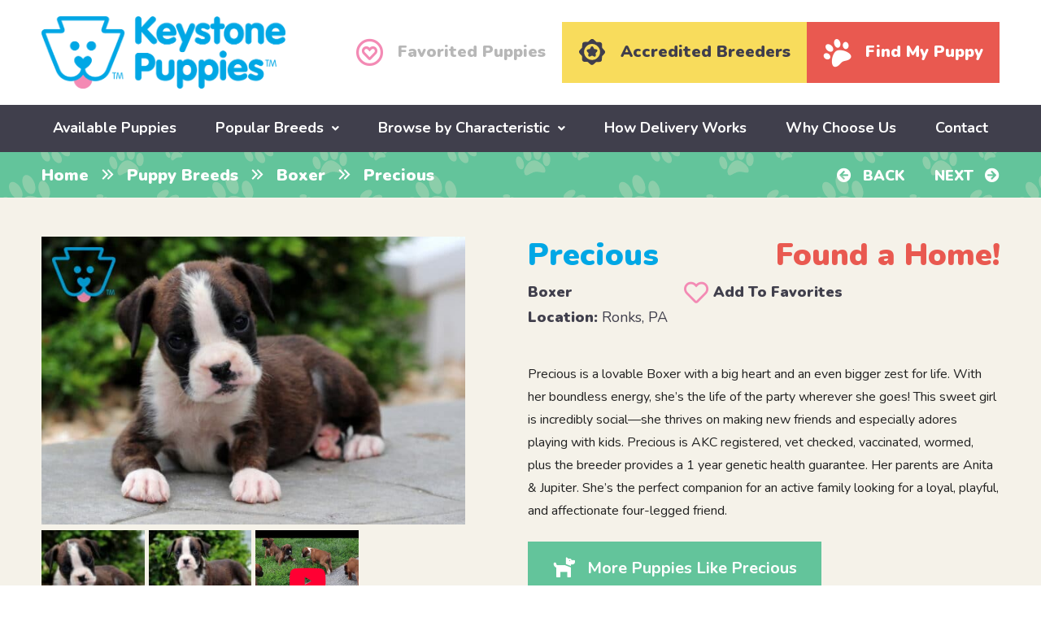

--- FILE ---
content_type: text/html; charset=UTF-8
request_url: https://www.keystonepuppies.com/puppy/rottweiler-puppies-for-sale/precious-3
body_size: 17040
content:
<!DOCTYPE html>
<!--[if lt IE 7]>      <html class="no-js lt-ie9 lt-ie8 lt-ie7"> <![endif]-->
<!--[if IE 7]>         <html class="no-js lt-ie9 lt-ie8"> <![endif]-->
<!--[if IE 8]>         <html class="no-js lt-ie9"> <![endif]-->
<!--[if gt IE 8]><!--> <html class="no-js" lang="en"> <!--<![endif]-->
<head>
	<!-- Google Tag Manager -->
	<script>(function(w,d,s,l,i){w[l]=w[l]||[];w[l].push({'gtm.start':
	new Date().getTime(),event:'gtm.js'});var f=d.getElementsByTagName(s)[0],
	j=d.createElement(s),dl=l!='dataLayer'?'&l='+l:'';j.async=true;j.src=
	'https://www.googletagmanager.com/gtm.js?id='+i+dl;f.parentNode.insertBefore(j,f);
	})(window,document,'script','dataLayer','GTM-P9GN57F');</script>
	<!-- End Google Tag Manager -->

	<!-- Google tag (gtag.js) -->
	<script async src="https://www.googletagmanager.com/gtag/js?id=G-M2XW731JV7"></script>
	<script>
	  window.dataLayer = window.dataLayer || [];
	  function gtag(){dataLayer.push(arguments);}
	  gtag('js', new Date());
	  gtag('config', 'G-M2XW731JV7');
	</script>
	
	<meta name="facebook-domain-verification" content="v1v7oamvwl09rikuayjdcagho9mser" />
	<meta name="google-site-verification" content="t6g0_jOvPZbfMk0YpRqQEHv3NhxJ8npO5b1rVfM7S1Q" />
	<meta name="google-site-verification" content="odeIPrGiHsvYg6Jf6eZQaxm04J43KoCI2GsGhcWFjUQ" />
	<meta name="google-site-verification" content="tOv4ClzkeNUWsHBed6M_arB-Q1bryRqNIk3allCgj-M" />
	<meta name="google-site-verification" content="gShlbC5QA5tIx9vS1UWzdbiaHHA6M-s_ht5NIagI4HM" />
	<meta name="msvalidate.01" content="E1526504989C6672F7744CBFFA09BA79" />

	<meta charset="utf-8">
	<meta http-equiv="X-UA-Compatible" content="IE=edge,chrome=1">
	<title>Precious | Boxer Puppy For Sale | Keystone Puppies</title>
	<meta name="viewport" content="width=device-width">
	<link rel="icon" type="image/png" href="https://www.keystonepuppies.com/wp-content/uploads/2018/09/favicon.png">
	
	<!--[if lt IE 9]>
		<script src="https://www.keystonepuppies.com/wp-content/themes/keystone-puppies/js/html5-3.6-respond-1.1.0.min.js"></script>
	<![endif]--> 
	<meta name='robots' content='index, follow, max-image-preview:large' />

            <script data-no-defer="1" data-ezscrex="false" data-cfasync="false" data-pagespeed-no-defer data-cookieconsent="ignore">
                var ctPublicFunctions = {"_ajax_nonce":"213d329348","_rest_nonce":"c11af95543","_ajax_url":"\/wp-admin\/admin-ajax.php","_rest_url":"https:\/\/www.keystonepuppies.com\/wp-json\/","data__cookies_type":"none","data__ajax_type":"admin_ajax","data__bot_detector_enabled":"1","data__frontend_data_log_enabled":1,"cookiePrefix":"","wprocket_detected":false,"host_url":"www.keystonepuppies.com","text__ee_click_to_select":"Click to select the whole data","text__ee_original_email":"The complete one is","text__ee_got_it":"Got it","text__ee_blocked":"Blocked","text__ee_cannot_connect":"Cannot connect","text__ee_cannot_decode":"Can not decode email. Unknown reason","text__ee_email_decoder":"CleanTalk email decoder","text__ee_wait_for_decoding":"The magic is on the way!","text__ee_decoding_process":"Please wait a few seconds while we decode the contact data."}
            </script>
        
            <script data-no-defer="1" data-ezscrex="false" data-cfasync="false" data-pagespeed-no-defer data-cookieconsent="ignore">
                var ctPublic = {"_ajax_nonce":"213d329348","settings__forms__check_internal":"0","settings__forms__check_external":"0","settings__forms__force_protection":0,"settings__forms__search_test":"1","settings__forms__wc_add_to_cart":"0","settings__data__bot_detector_enabled":"1","settings__sfw__anti_crawler":0,"blog_home":"https:\/\/www.keystonepuppies.com\/","pixel__setting":"3","pixel__enabled":false,"pixel__url":null,"data__email_check_before_post":"1","data__email_check_exist_post":"0","data__cookies_type":"none","data__key_is_ok":true,"data__visible_fields_required":true,"wl_brandname":"Anti-Spam by CleanTalk","wl_brandname_short":"CleanTalk","ct_checkjs_key":701030188,"emailEncoderPassKey":"ab8a99c1b0dfa96e080a11cf0202416a","bot_detector_forms_excluded":"W10=","advancedCacheExists":false,"varnishCacheExists":false,"wc_ajax_add_to_cart":false}
            </script>
        
	<!-- This site is optimized with the Yoast SEO plugin v26.8 - https://yoast.com/product/yoast-seo-wordpress/ -->
	<meta name="description" content="Precious is a lovable Boxer with a big heart and an even bigger zest for life. With her boundless energy, she’s the life of the party wherever she goes!" />
	<link rel="canonical" href="https://www.keystonepuppies.com/puppy-breeds/boxer-puppies-for-sale" />
	<meta property="og:locale" content="en_US" />
	<meta property="og:type" content="article" />
	<meta property="og:title" content="Precious | Boxer Puppy For Sale | Keystone Puppies" />
	<meta property="og:description" content="Precious is a lovable Boxer with a big heart and an even bigger zest for life. With her boundless energy, she’s the life of the party wherever she goes!" />
	<meta property="og:url" content="https://www.keystonepuppies.com/puppy/boxer-puppies-for-sale/precious-3" />
	<meta property="og:site_name" content="Keystone Puppies" />
	<meta property="article:publisher" content="https://www.facebook.com/KeystonePuppies/" />
	<meta property="article:modified_time" content="2025-07-26T13:05:22+00:00" />
	<meta name="twitter:card" content="summary_large_image" />
	<meta name="twitter:label1" content="Est. reading time" />
	<meta name="twitter:data1" content="1 minute" />
	<!-- / Yoast SEO plugin. -->


<link rel='dns-prefetch' href='//fd.cleantalk.org' />
<link rel='dns-prefetch' href='//cdn.jsdelivr.net' />
<link rel='dns-prefetch' href='//widget.trustpilot.com' />
<link rel='dns-prefetch' href='//www.googletagmanager.com' />
<link rel='dns-prefetch' href='//fonts.googleapis.com' />
<link rel="alternate" title="oEmbed (JSON)" type="application/json+oembed" href="https://www.keystonepuppies.com/wp-json/oembed/1.0/embed?url=https%3A%2F%2Fwww.keystonepuppies.com%2Fpuppy%2Fboxer-puppies-for-sale%2Fprecious-3" />
<link rel="alternate" title="oEmbed (XML)" type="text/xml+oembed" href="https://www.keystonepuppies.com/wp-json/oembed/1.0/embed?url=https%3A%2F%2Fwww.keystonepuppies.com%2Fpuppy%2Fboxer-puppies-for-sale%2Fprecious-3&#038;format=xml" />
<style id='wp-img-auto-sizes-contain-inline-css' type='text/css'>
img:is([sizes=auto i],[sizes^="auto," i]){contain-intrinsic-size:3000px 1500px}
/*# sourceURL=wp-img-auto-sizes-contain-inline-css */
</style>
<style id='wp-block-library-inline-css' type='text/css'>
:root{--wp-block-synced-color:#7a00df;--wp-block-synced-color--rgb:122,0,223;--wp-bound-block-color:var(--wp-block-synced-color);--wp-editor-canvas-background:#ddd;--wp-admin-theme-color:#007cba;--wp-admin-theme-color--rgb:0,124,186;--wp-admin-theme-color-darker-10:#006ba1;--wp-admin-theme-color-darker-10--rgb:0,107,160.5;--wp-admin-theme-color-darker-20:#005a87;--wp-admin-theme-color-darker-20--rgb:0,90,135;--wp-admin-border-width-focus:2px}@media (min-resolution:192dpi){:root{--wp-admin-border-width-focus:1.5px}}.wp-element-button{cursor:pointer}:root .has-very-light-gray-background-color{background-color:#eee}:root .has-very-dark-gray-background-color{background-color:#313131}:root .has-very-light-gray-color{color:#eee}:root .has-very-dark-gray-color{color:#313131}:root .has-vivid-green-cyan-to-vivid-cyan-blue-gradient-background{background:linear-gradient(135deg,#00d084,#0693e3)}:root .has-purple-crush-gradient-background{background:linear-gradient(135deg,#34e2e4,#4721fb 50%,#ab1dfe)}:root .has-hazy-dawn-gradient-background{background:linear-gradient(135deg,#faaca8,#dad0ec)}:root .has-subdued-olive-gradient-background{background:linear-gradient(135deg,#fafae1,#67a671)}:root .has-atomic-cream-gradient-background{background:linear-gradient(135deg,#fdd79a,#004a59)}:root .has-nightshade-gradient-background{background:linear-gradient(135deg,#330968,#31cdcf)}:root .has-midnight-gradient-background{background:linear-gradient(135deg,#020381,#2874fc)}:root{--wp--preset--font-size--normal:16px;--wp--preset--font-size--huge:42px}.has-regular-font-size{font-size:1em}.has-larger-font-size{font-size:2.625em}.has-normal-font-size{font-size:var(--wp--preset--font-size--normal)}.has-huge-font-size{font-size:var(--wp--preset--font-size--huge)}.has-text-align-center{text-align:center}.has-text-align-left{text-align:left}.has-text-align-right{text-align:right}.has-fit-text{white-space:nowrap!important}#end-resizable-editor-section{display:none}.aligncenter{clear:both}.items-justified-left{justify-content:flex-start}.items-justified-center{justify-content:center}.items-justified-right{justify-content:flex-end}.items-justified-space-between{justify-content:space-between}.screen-reader-text{border:0;clip-path:inset(50%);height:1px;margin:-1px;overflow:hidden;padding:0;position:absolute;width:1px;word-wrap:normal!important}.screen-reader-text:focus{background-color:#ddd;clip-path:none;color:#444;display:block;font-size:1em;height:auto;left:5px;line-height:normal;padding:15px 23px 14px;text-decoration:none;top:5px;width:auto;z-index:100000}html :where(.has-border-color){border-style:solid}html :where([style*=border-top-color]){border-top-style:solid}html :where([style*=border-right-color]){border-right-style:solid}html :where([style*=border-bottom-color]){border-bottom-style:solid}html :where([style*=border-left-color]){border-left-style:solid}html :where([style*=border-width]){border-style:solid}html :where([style*=border-top-width]){border-top-style:solid}html :where([style*=border-right-width]){border-right-style:solid}html :where([style*=border-bottom-width]){border-bottom-style:solid}html :where([style*=border-left-width]){border-left-style:solid}html :where(img[class*=wp-image-]){height:auto;max-width:100%}:where(figure){margin:0 0 1em}html :where(.is-position-sticky){--wp-admin--admin-bar--position-offset:var(--wp-admin--admin-bar--height,0px)}@media screen and (max-width:600px){html :where(.is-position-sticky){--wp-admin--admin-bar--position-offset:0px}}

/*# sourceURL=wp-block-library-inline-css */
</style><style id='global-styles-inline-css' type='text/css'>
:root{--wp--preset--aspect-ratio--square: 1;--wp--preset--aspect-ratio--4-3: 4/3;--wp--preset--aspect-ratio--3-4: 3/4;--wp--preset--aspect-ratio--3-2: 3/2;--wp--preset--aspect-ratio--2-3: 2/3;--wp--preset--aspect-ratio--16-9: 16/9;--wp--preset--aspect-ratio--9-16: 9/16;--wp--preset--color--black: #000000;--wp--preset--color--cyan-bluish-gray: #abb8c3;--wp--preset--color--white: #ffffff;--wp--preset--color--pale-pink: #f78da7;--wp--preset--color--vivid-red: #cf2e2e;--wp--preset--color--luminous-vivid-orange: #ff6900;--wp--preset--color--luminous-vivid-amber: #fcb900;--wp--preset--color--light-green-cyan: #7bdcb5;--wp--preset--color--vivid-green-cyan: #00d084;--wp--preset--color--pale-cyan-blue: #8ed1fc;--wp--preset--color--vivid-cyan-blue: #0693e3;--wp--preset--color--vivid-purple: #9b51e0;--wp--preset--gradient--vivid-cyan-blue-to-vivid-purple: linear-gradient(135deg,rgb(6,147,227) 0%,rgb(155,81,224) 100%);--wp--preset--gradient--light-green-cyan-to-vivid-green-cyan: linear-gradient(135deg,rgb(122,220,180) 0%,rgb(0,208,130) 100%);--wp--preset--gradient--luminous-vivid-amber-to-luminous-vivid-orange: linear-gradient(135deg,rgb(252,185,0) 0%,rgb(255,105,0) 100%);--wp--preset--gradient--luminous-vivid-orange-to-vivid-red: linear-gradient(135deg,rgb(255,105,0) 0%,rgb(207,46,46) 100%);--wp--preset--gradient--very-light-gray-to-cyan-bluish-gray: linear-gradient(135deg,rgb(238,238,238) 0%,rgb(169,184,195) 100%);--wp--preset--gradient--cool-to-warm-spectrum: linear-gradient(135deg,rgb(74,234,220) 0%,rgb(151,120,209) 20%,rgb(207,42,186) 40%,rgb(238,44,130) 60%,rgb(251,105,98) 80%,rgb(254,248,76) 100%);--wp--preset--gradient--blush-light-purple: linear-gradient(135deg,rgb(255,206,236) 0%,rgb(152,150,240) 100%);--wp--preset--gradient--blush-bordeaux: linear-gradient(135deg,rgb(254,205,165) 0%,rgb(254,45,45) 50%,rgb(107,0,62) 100%);--wp--preset--gradient--luminous-dusk: linear-gradient(135deg,rgb(255,203,112) 0%,rgb(199,81,192) 50%,rgb(65,88,208) 100%);--wp--preset--gradient--pale-ocean: linear-gradient(135deg,rgb(255,245,203) 0%,rgb(182,227,212) 50%,rgb(51,167,181) 100%);--wp--preset--gradient--electric-grass: linear-gradient(135deg,rgb(202,248,128) 0%,rgb(113,206,126) 100%);--wp--preset--gradient--midnight: linear-gradient(135deg,rgb(2,3,129) 0%,rgb(40,116,252) 100%);--wp--preset--font-size--small: 13px;--wp--preset--font-size--medium: 20px;--wp--preset--font-size--large: 36px;--wp--preset--font-size--x-large: 42px;--wp--preset--spacing--20: 0.44rem;--wp--preset--spacing--30: 0.67rem;--wp--preset--spacing--40: 1rem;--wp--preset--spacing--50: 1.5rem;--wp--preset--spacing--60: 2.25rem;--wp--preset--spacing--70: 3.38rem;--wp--preset--spacing--80: 5.06rem;--wp--preset--shadow--natural: 6px 6px 9px rgba(0, 0, 0, 0.2);--wp--preset--shadow--deep: 12px 12px 50px rgba(0, 0, 0, 0.4);--wp--preset--shadow--sharp: 6px 6px 0px rgba(0, 0, 0, 0.2);--wp--preset--shadow--outlined: 6px 6px 0px -3px rgb(255, 255, 255), 6px 6px rgb(0, 0, 0);--wp--preset--shadow--crisp: 6px 6px 0px rgb(0, 0, 0);}:where(.is-layout-flex){gap: 0.5em;}:where(.is-layout-grid){gap: 0.5em;}body .is-layout-flex{display: flex;}.is-layout-flex{flex-wrap: wrap;align-items: center;}.is-layout-flex > :is(*, div){margin: 0;}body .is-layout-grid{display: grid;}.is-layout-grid > :is(*, div){margin: 0;}:where(.wp-block-columns.is-layout-flex){gap: 2em;}:where(.wp-block-columns.is-layout-grid){gap: 2em;}:where(.wp-block-post-template.is-layout-flex){gap: 1.25em;}:where(.wp-block-post-template.is-layout-grid){gap: 1.25em;}.has-black-color{color: var(--wp--preset--color--black) !important;}.has-cyan-bluish-gray-color{color: var(--wp--preset--color--cyan-bluish-gray) !important;}.has-white-color{color: var(--wp--preset--color--white) !important;}.has-pale-pink-color{color: var(--wp--preset--color--pale-pink) !important;}.has-vivid-red-color{color: var(--wp--preset--color--vivid-red) !important;}.has-luminous-vivid-orange-color{color: var(--wp--preset--color--luminous-vivid-orange) !important;}.has-luminous-vivid-amber-color{color: var(--wp--preset--color--luminous-vivid-amber) !important;}.has-light-green-cyan-color{color: var(--wp--preset--color--light-green-cyan) !important;}.has-vivid-green-cyan-color{color: var(--wp--preset--color--vivid-green-cyan) !important;}.has-pale-cyan-blue-color{color: var(--wp--preset--color--pale-cyan-blue) !important;}.has-vivid-cyan-blue-color{color: var(--wp--preset--color--vivid-cyan-blue) !important;}.has-vivid-purple-color{color: var(--wp--preset--color--vivid-purple) !important;}.has-black-background-color{background-color: var(--wp--preset--color--black) !important;}.has-cyan-bluish-gray-background-color{background-color: var(--wp--preset--color--cyan-bluish-gray) !important;}.has-white-background-color{background-color: var(--wp--preset--color--white) !important;}.has-pale-pink-background-color{background-color: var(--wp--preset--color--pale-pink) !important;}.has-vivid-red-background-color{background-color: var(--wp--preset--color--vivid-red) !important;}.has-luminous-vivid-orange-background-color{background-color: var(--wp--preset--color--luminous-vivid-orange) !important;}.has-luminous-vivid-amber-background-color{background-color: var(--wp--preset--color--luminous-vivid-amber) !important;}.has-light-green-cyan-background-color{background-color: var(--wp--preset--color--light-green-cyan) !important;}.has-vivid-green-cyan-background-color{background-color: var(--wp--preset--color--vivid-green-cyan) !important;}.has-pale-cyan-blue-background-color{background-color: var(--wp--preset--color--pale-cyan-blue) !important;}.has-vivid-cyan-blue-background-color{background-color: var(--wp--preset--color--vivid-cyan-blue) !important;}.has-vivid-purple-background-color{background-color: var(--wp--preset--color--vivid-purple) !important;}.has-black-border-color{border-color: var(--wp--preset--color--black) !important;}.has-cyan-bluish-gray-border-color{border-color: var(--wp--preset--color--cyan-bluish-gray) !important;}.has-white-border-color{border-color: var(--wp--preset--color--white) !important;}.has-pale-pink-border-color{border-color: var(--wp--preset--color--pale-pink) !important;}.has-vivid-red-border-color{border-color: var(--wp--preset--color--vivid-red) !important;}.has-luminous-vivid-orange-border-color{border-color: var(--wp--preset--color--luminous-vivid-orange) !important;}.has-luminous-vivid-amber-border-color{border-color: var(--wp--preset--color--luminous-vivid-amber) !important;}.has-light-green-cyan-border-color{border-color: var(--wp--preset--color--light-green-cyan) !important;}.has-vivid-green-cyan-border-color{border-color: var(--wp--preset--color--vivid-green-cyan) !important;}.has-pale-cyan-blue-border-color{border-color: var(--wp--preset--color--pale-cyan-blue) !important;}.has-vivid-cyan-blue-border-color{border-color: var(--wp--preset--color--vivid-cyan-blue) !important;}.has-vivid-purple-border-color{border-color: var(--wp--preset--color--vivid-purple) !important;}.has-vivid-cyan-blue-to-vivid-purple-gradient-background{background: var(--wp--preset--gradient--vivid-cyan-blue-to-vivid-purple) !important;}.has-light-green-cyan-to-vivid-green-cyan-gradient-background{background: var(--wp--preset--gradient--light-green-cyan-to-vivid-green-cyan) !important;}.has-luminous-vivid-amber-to-luminous-vivid-orange-gradient-background{background: var(--wp--preset--gradient--luminous-vivid-amber-to-luminous-vivid-orange) !important;}.has-luminous-vivid-orange-to-vivid-red-gradient-background{background: var(--wp--preset--gradient--luminous-vivid-orange-to-vivid-red) !important;}.has-very-light-gray-to-cyan-bluish-gray-gradient-background{background: var(--wp--preset--gradient--very-light-gray-to-cyan-bluish-gray) !important;}.has-cool-to-warm-spectrum-gradient-background{background: var(--wp--preset--gradient--cool-to-warm-spectrum) !important;}.has-blush-light-purple-gradient-background{background: var(--wp--preset--gradient--blush-light-purple) !important;}.has-blush-bordeaux-gradient-background{background: var(--wp--preset--gradient--blush-bordeaux) !important;}.has-luminous-dusk-gradient-background{background: var(--wp--preset--gradient--luminous-dusk) !important;}.has-pale-ocean-gradient-background{background: var(--wp--preset--gradient--pale-ocean) !important;}.has-electric-grass-gradient-background{background: var(--wp--preset--gradient--electric-grass) !important;}.has-midnight-gradient-background{background: var(--wp--preset--gradient--midnight) !important;}.has-small-font-size{font-size: var(--wp--preset--font-size--small) !important;}.has-medium-font-size{font-size: var(--wp--preset--font-size--medium) !important;}.has-large-font-size{font-size: var(--wp--preset--font-size--large) !important;}.has-x-large-font-size{font-size: var(--wp--preset--font-size--x-large) !important;}
/*# sourceURL=global-styles-inline-css */
</style>

<style id='classic-theme-styles-inline-css' type='text/css'>
/*! This file is auto-generated */
.wp-block-button__link{color:#fff;background-color:#32373c;border-radius:9999px;box-shadow:none;text-decoration:none;padding:calc(.667em + 2px) calc(1.333em + 2px);font-size:1.125em}.wp-block-file__button{background:#32373c;color:#fff;text-decoration:none}
/*# sourceURL=/wp-includes/css/classic-themes.min.css */
</style>
<link rel='stylesheet' id='cleantalk-public-css-css' href='https://www.keystonepuppies.com/wp-content/plugins/cleantalk-spam-protect/css/cleantalk-public.min.css?ver=6.71.1_1769659897' type='text/css' media='all' />
<link rel='stylesheet' id='cleantalk-email-decoder-css-css' href='https://www.keystonepuppies.com/wp-content/plugins/cleantalk-spam-protect/css/cleantalk-email-decoder.min.css?ver=6.71.1_1769659897' type='text/css' media='all' />
<link rel='stylesheet' id='font-nunito-css' href='https://fonts.googleapis.com/css?family=Nunito%3A400%2C700%2C900%7CPT+Serif%3A400%2C700%2C700i&#038;ver=6.9' type='text/css' media='all' />
<link rel='stylesheet' id='font-awesome-css' href='https://www.keystonepuppies.com/wp-content/themes/keystone-puppies/css/fontawesome-all.min.css?ver=6.9' type='text/css' media='all' />
<link rel='stylesheet' id='main-css' href='https://www.keystonepuppies.com/wp-content/themes/keystone-puppies/css/main.min.css?uver=1761583177&#038;ver=6.9' type='text/css' media='all' />
<link rel='stylesheet' id='simple-favorites-css' href='https://www.keystonepuppies.com/wp-content/plugins/favorites/assets/css/favorites.css?ver=2.3.6' type='text/css' media='all' />
<script type="text/javascript" src="https://www.keystonepuppies.com/wp-content/plugins/cleantalk-spam-protect/js/apbct-public-bundle.min.js?ver=6.71.1_1769659897" id="apbct-public-bundle.min-js-js"></script>
<script type="text/javascript" src="https://fd.cleantalk.org/ct-bot-detector-wrapper.js?ver=6.71.1" id="ct_bot_detector-js" defer="defer" data-wp-strategy="defer"></script>
<script type="text/javascript" id="image-watermark-no-right-click-js-before">
/* <![CDATA[ */
var iwArgsNoRightClick = {"rightclick":"Y","draganddrop":"Y","devtools":"Y","enableToast":"Y","toastMessage":"This content is protected"};

//# sourceURL=image-watermark-no-right-click-js-before
/* ]]> */
</script>
<script type="text/javascript" src="https://www.keystonepuppies.com/wp-content/plugins/image-watermark/js/no-right-click.js?ver=2.0.6" id="image-watermark-no-right-click-js"></script>
<script type="text/javascript" src="https://www.keystonepuppies.com/wp-includes/js/jquery/jquery.min.js?ver=3.7.1" id="jquery-core-js"></script>
<script type="text/javascript" src="https://www.keystonepuppies.com/wp-includes/js/jquery/jquery-migrate.min.js?ver=3.4.1" id="jquery-migrate-js"></script>
<script type="text/javascript" id="favorites-js-extra">
/* <![CDATA[ */
var favorites_data = {"ajaxurl":"https://www.keystonepuppies.com/wp-admin/admin-ajax.php","nonce":"655231eb1d","favorite":"\u003Ci class=\"far fa-heart\"\u003E\u003C/i\u003E \u003Ci\u003EAdd To Favorites\u003C/i\u003E","favorited":"\u003Ci class=\"fas fa-heart\"\u003E\u003C/i\u003E \u003Ci\u003ERemove From Favorites\u003C/i\u003E","includecount":"","indicate_loading":"","loading_text":"Loading","loading_image":"","loading_image_active":"","loading_image_preload":"","cache_enabled":"1","button_options":{"button_type":"custom","custom_colors":false,"box_shadow":false,"include_count":false,"default":{"background_default":false,"border_default":false,"text_default":false,"icon_default":false,"count_default":false},"active":{"background_active":false,"border_active":false,"text_active":false,"icon_active":false,"count_active":false}},"authentication_modal_content":"\u003Cp\u003EPlease login to add favorites.\u003C/p\u003E\n\u003Cp\u003E\u003Ca href=\"#\" data-favorites-modal-close\u003EDismiss this notice\u003C/a\u003E\u003C/p\u003E\n","authentication_redirect":"","dev_mode":"1","logged_in":"","user_id":"0","authentication_redirect_url":"https://www.keystonepuppies.com/wp-login.php"};
//# sourceURL=favorites-js-extra
/* ]]> */
</script>
<script type="text/javascript" src="https://www.keystonepuppies.com/wp-content/plugins/favorites/assets/js/favorites.js?ver=2.3.6" id="favorites-js"></script>

<!-- Google tag (gtag.js) snippet added by Site Kit -->
<!-- Google Analytics snippet added by Site Kit -->
<!-- Google Ads snippet added by Site Kit -->
<script type="text/javascript" src="https://www.googletagmanager.com/gtag/js?id=GT-MJKD5XQH" id="google_gtagjs-js" async></script>
<script type="text/javascript" id="google_gtagjs-js-after">
/* <![CDATA[ */
window.dataLayer = window.dataLayer || [];function gtag(){dataLayer.push(arguments);}
gtag("set","linker",{"domains":["www.keystonepuppies.com"]});
gtag("js", new Date());
gtag("set", "developer_id.dZTNiMT", true);
gtag("config", "GT-MJKD5XQH");
gtag("config", "AW-849314743");
 window._googlesitekit = window._googlesitekit || {}; window._googlesitekit.throttledEvents = []; window._googlesitekit.gtagEvent = (name, data) => { var key = JSON.stringify( { name, data } ); if ( !! window._googlesitekit.throttledEvents[ key ] ) { return; } window._googlesitekit.throttledEvents[ key ] = true; setTimeout( () => { delete window._googlesitekit.throttledEvents[ key ]; }, 5 ); gtag( "event", name, { ...data, event_source: "site-kit" } ); }; 
//# sourceURL=google_gtagjs-js-after
/* ]]> */
</script>
<link rel="https://api.w.org/" href="https://www.keystonepuppies.com/wp-json/" /><link rel="EditURI" type="application/rsd+xml" title="RSD" href="https://www.keystonepuppies.com/xmlrpc.php?rsd" />
<meta name="generator" content="WordPress 6.9" />
<link rel='shortlink' href='https://www.keystonepuppies.com/?p=330578' />
<meta name="generator" content="Site Kit by Google 1.171.0" /><script src="/wp-content/mu-plugins/captaincore-analytics.js" data-site="LZYEAINL" defer></script>

			<script>
			(function(i,s,o,g,r,a,m){i['GoogleAnalyticsObject']=r;i[r]=i[r]||function(){
			(i[r].q=i[r].q||[]).push(arguments)},i[r].l=1*new Date();a=s.createElement(o),
			m=s.getElementsByTagName(o)[0];a.async=1;a.src=g;m.parentNode.insertBefore(a,m)
			})(window,document,'script','https://www.google-analytics.com/analytics.js','ga');

			ga('create', 'UA-34426454-1', 'auto');
			ga('send', 'pageview');
		</script>
	
			<script>
			!function(f,b,e,v,n,t,s)
			{if(f.fbq)return;n=f.fbq=function(){n.callMethod?
			n.callMethod.apply(n,arguments):n.queue.push(arguments)};
			if(!f._fbq)f._fbq=n;n.push=n;n.loaded=!0;n.version='2.0';
			n.queue=[];t=b.createElement(e);t.async=!0;
			t.src=v;s=b.getElementsByTagName(e)[0];
			s.parentNode.insertBefore(t,s)}(window,document,'script',
			'https://connect.facebook.net/en_US/fbevents.js');
			 fbq('init', '405680319889087'); 
			fbq('track', 'PageView');
		</script>
		<noscript>
			<img height="1" width="1" src="https://www.facebook.com/tr?id=405680319889087&ev=PageView&noscript=1"/>
		</noscript>
	
	<script type='application/ld+json'>
        {
            "@context": "http://www.schema.org",
            "@type": "OnlineBusiness",
            "name": "Keystone Puppies",
            "url": "https://www.keystonepuppies.com/",
            "logo": "https://www.keystonepuppies.com/wp-content/uploads/2018/09/kp_logo.png",
            "description": "Keystone Puppies connects dog lovers all over the United States with reputable breeders so they have access to puppies for sale, which includes countless types of dog breeds - health guaranteed, no matter what! Pick your pup and let the fun begin with your new member of the family!",
            "telephone": "+1 (717)492-4396",
            
            "additionalType": [
                "http://www.productontology.org/doc/Puppy",
                "http://www.productontology.org/doc/List_of_dog_breeds",
                "http://www.productontology.org/doc/Dog_breed"
                ],
            "sameAs": [
                "https://www.pinterest.com/keystonepuppie/",
                "https://www.youtube.com/channel/UCjIGvv46HbzAjLjocMJM92A",
                "https://www.linkedin.com/company/keystone-puppies",
                "https://www.instagram.com/keystonepuppies/",
                "https://www.facebook.com/KeystonePuppies/",
                "https://twitter.com/keystonepuppies",
                "https://www.trustpilot.com/review/keystonepuppies.com",
                "https://lancasterpa.com/puppies-for-sale/keystone-puppies/",
                "https://nextdoor.com/pages/keystone-puppies-llc-mount-joy-pa/",
                "https://www.zoominfo.com/c/keystone-puppies-llc/437336473",
                "https://www.yellowpages.com/nationwide/mip/keystone-puppies-472591582",
                "https://www.crunchbase.com/organization/keystone-puppies",
                "https://maps.app.goo.gl/XPuTZ6Qm9RzwUAgg6"
            ],
            
            "areaServed": {
                "@type": "Country",
                "name": "United States" 
            },
            
            "contactPoint": {
                "@type": "ContactPoint",
                "telephone": "+1 (717)492-4396",
                "contactType": "customer service",
                "areaServed": "US",
                "availableLanguage": ["English"]
            }

        }
        </script>

<script src="https://pagead2.googlesyndication.com/pagead/js/adsbygoogle.js?client=ca-pub-8280225136958404" crossorigin="anonymous"></script>	
<link rel='stylesheet' id='fancybox-css' href='//cdn.jsdelivr.net/npm/@fancyapps/ui@5.0/dist/fancybox/fancybox.css?ver=6.9' type='text/css' media='all' />
<link rel='stylesheet' id='lightslider-css' href='https://www.keystonepuppies.com/wp-content/themes/keystone-puppies/css/lightslider.min.css?ver=6.9' type='text/css' media='all' />
<link rel='stylesheet' id='select2-css' href='https://cdn.jsdelivr.net/npm/select2@4.1.0-rc.0/dist/css/select2.min.css?ver=6.9' type='text/css' media='all' />
</head> 
 
<body class="wp-singular puppy-template-default single single-puppy postid-330578 wp-theme-keystone-puppies">

	<!-- Google Tag Manager (noscript) -->
	<noscript><iframe src="https://www.googletagmanager.com/ns.html?id=GTM-P9GN57F"
	height="0" width="0" style="display:none;visibility:hidden"></iframe></noscript>
	<!-- End Google Tag Manager (noscript) -->
	
	<!--[if lt IE 8]>
		<p class="chromeframe">You are using an <strong>outdated</strong> browser. Please <a href="http://browsehappy.com/">upgrade your browser</a> or <a href="http://www.google.com/chromeframe/?redirect=true">activate Google Chrome Frame</a> to improve your experience.</p>
	<![endif]-->
	
		  
	<header role="banner">
		<div class="header__top">
			<div class="wrap group big-wrap">
				<div class="grid-2 header__logo">
										<a class="_logo" href="https://www.keystonepuppies.com/"><img src="https://www.keystonepuppies.com/wp-content/uploads/2018/09/kp_logo.png" alt="Keystone Puppies" width="300" height="89" /></a>
					
					<a href="/find-my-puppy" class="find_puppy_mobile"> <i class="fas fa-paw"></i> <span>Find My Puppy</span></a>

					<span class="cd-primary-nav-trigger">
						<span class="cd-menu-icon"></span>
					</span>
					
				</div>
				
				<div class="grid-4 header__buttons--new">
					<ul>
													<li><a href="https://www.keystonepuppies.com/preferred-pooches" class="preferred__pooches"><i class="far fa-heart-circle"></i> <span>Favorited Puppies</span></a></li>
							<li><a href="/about-us/good-dog-breeders" class="accredited_breeders_button"><i class="svg"><svg xmlns="http://www.w3.org/2000/svg" width="32" height="33" viewBox="0 0 32 33" fill="none">
  <path d="M13.9653 12.0092C14.5467 10.8589 14.8843 10.4151 15.3219 10.1963C15.6845 10.015 16.2971 10.015 16.6659 10.1963C17.1035 10.4088 17.4223 10.8339 18.0287 12.0092C18.5226 12.9594 18.6163 13.1094 18.8101 13.2032C18.9289 13.2594 19.5228 13.3845 20.1229 13.472C21.3732 13.6658 21.8295 13.8283 22.1921 14.2346C22.4922 14.566 22.5859 14.8598 22.5422 15.3474C22.4984 15.9475 22.2796 16.2788 21.2982 17.2603C20.8231 17.7292 20.4105 18.1855 20.3792 18.2668C20.3167 18.4418 20.3667 18.9919 20.5355 19.8671C20.598 20.1672 20.6418 20.6485 20.648 20.9423C20.6543 21.9801 20.1604 22.5927 19.2477 22.674C18.7476 22.724 18.335 22.5864 17.1785 21.9926C16.5721 21.68 16.1158 21.4862 15.997 21.4862C15.8782 21.4862 15.4219 21.68 14.8155 21.9926C13.659 22.5864 13.2464 22.724 12.7463 22.674C12.1337 22.6177 11.7336 22.3426 11.5023 21.8113C11.2898 21.3299 11.2773 20.9486 11.4523 19.8796C11.6773 18.5106 11.6836 18.4543 11.6148 18.273C11.5836 18.1855 11.1647 17.7229 10.6896 17.254C9.67066 16.2351 9.43311 15.8537 9.43311 15.2411C9.43311 14.8035 9.55188 14.4847 9.82694 14.2034C10.227 13.7846 10.5458 13.6783 12.39 13.3845C12.7901 13.322 13.1902 13.2219 13.2714 13.1719C13.359 13.1094 13.634 12.6468 13.9653 12.0092Z" fill="#403E4C"/>
  <path fill-rule="evenodd" clip-rule="evenodd" d="M12.89 2.81969C14.3528 1.40064 14.6341 1.18809 15.3405 0.963044C15.6968 0.85052 16.5345 0.856771 16.9409 0.975547C17.5785 1.16309 17.9723 1.4694 19.4039 2.87596C20.7979 4.25125 21.1168 4.50131 21.6231 4.62633C21.7794 4.66384 22.7796 4.7201 23.8423 4.75136C25.899 4.80762 26.1303 4.83888 26.7805 5.15145C27.1806 5.35149 27.7744 5.95787 27.9495 6.35796C28.2558 7.05185 28.2683 7.18313 28.287 9.22732C28.2933 10.4151 28.3246 11.309 28.3746 11.5216C28.4808 12.0529 28.7997 12.4718 30.1437 13.8596C31.719 15.4912 31.9941 15.96 32.0003 16.979C32.0003 18.0917 31.7565 18.4981 29.9999 20.286C28.6246 21.68 28.3746 21.9988 28.2495 22.5052C28.212 22.6615 28.1558 23.6554 28.1245 24.7244C28.0683 26.7936 28.037 27.0249 27.7119 27.6688C27.4994 28.0876 26.918 28.6565 26.5179 28.8315C25.824 29.1379 25.699 29.1504 23.6548 29.1629C22.4233 29.1754 21.5856 29.2066 21.3606 29.2504C20.8229 29.3629 20.4104 29.6817 19.0163 31.0258C17.3847 32.6011 16.9158 32.8762 15.8969 32.8824C14.7841 32.8824 14.3778 32.6386 12.5899 30.882C11.1959 29.5067 10.877 29.2566 10.3707 29.1316C10.2144 29.0941 9.22044 29.0378 8.15146 29.0066C6.08227 28.9503 5.85097 28.9191 5.20708 28.594C4.78824 28.3814 4.21937 27.8001 4.04433 27.4C3.73801 26.7123 3.72551 26.5748 3.70676 24.5181C3.69425 23.3741 3.663 22.4239 3.61924 22.2239C3.51296 21.7113 3.16914 21.2612 1.93763 19.9859C0.649849 18.6606 0.499816 18.4731 0.231008 17.8979C0.0559707 17.5354 0.024714 17.3853 0.00595995 16.8665C-0.0440508 15.7037 0.187249 15.3099 1.99389 13.472C3.36918 12.0779 3.61924 11.7591 3.74426 11.2528C3.78177 11.0965 3.83803 10.0963 3.86929 9.03353C3.92555 6.97684 3.95681 6.74554 4.26938 6.0954C4.46942 5.69531 5.0758 5.10144 5.47589 4.9264C6.16979 4.62008 6.29481 4.60758 8.339 4.59508C9.55802 4.58257 10.4082 4.55132 10.6332 4.50756C11.1646 4.39503 11.6085 4.06371 12.89 2.81969ZM19.4601 7.68324C18.6037 7.35817 17.6285 7.13937 16.8721 7.09561C16.547 7.07686 16.2094 7.05185 16.1219 7.03935C15.7593 7.00184 14.5216 7.13312 13.8902 7.27065C12.0273 7.69574 10.4144 8.58343 9.05791 9.93998C7.70762 11.2903 6.83243 12.8656 6.38233 14.7848C6.2323 15.4162 6.2198 15.5849 6.21355 16.8477C6.21355 18.0605 6.2323 18.298 6.35733 18.8731C6.79492 20.8048 7.68886 22.4427 9.05791 23.818C9.84558 24.6056 10.6583 25.1933 11.5897 25.6559C13.2526 26.481 14.8091 26.7936 16.6845 26.6811C20.5354 26.4498 24.0049 23.7867 25.3052 20.0609C25.6927 18.9357 25.7803 18.3605 25.7803 16.879C25.7803 15.6975 25.7615 15.4537 25.6365 14.8848C25.1989 12.9531 24.3049 11.3153 22.9359 9.93998C21.8982 8.90225 20.7854 8.18335 19.4601 7.68324Z" fill="#403E4C"/>
</svg></i> <span>Accredited Breeders</span></a></li>
							<li><a href="/find-my-puppy" class="find__puppy"> <i class="fas fa-paw"></i> <span>Find My Puppy</span></a></li>
					</ul>
				</div>
			</div>
		</div>
		<nav role="navigation">
			<div class="wrap">
				<div class="menu-main-menu-container"><ul id="menu-main-menu" class="menu"><li id="menu-item-333835" class="menu-item menu-item-type-post_type menu-item-object-page menu-item-333835"><a href="https://www.keystonepuppies.com/find-my-puppy">Available Puppies</a></li>
<li id="menu-item-316428" class="menu-item menu-item-type-custom menu-item-object-custom menu-item-has-children menu-item-316428"><a href="#">Popular Breeds</a>
<ul class="sub-menu">
	<li id="menu-item-316429" class="menu-item menu-item-type-taxonomy menu-item-object-puppy-breeds menu-item-316429"><a href="https://www.keystonepuppies.com/puppy-breeds/cavapoo-puppies-for-sale">Cavapoo</a></li>
	<li id="menu-item-316430" class="menu-item menu-item-type-taxonomy menu-item-object-puppy-breeds menu-item-316430"><a href="https://www.keystonepuppies.com/puppy-breeds/poodle-mini-puppies-for-sale">Miniature Poodles</a></li>
	<li id="menu-item-316431" class="menu-item menu-item-type-taxonomy menu-item-object-puppy-breeds menu-item-316431"><a href="https://www.keystonepuppies.com/puppy-breeds/mini-goldendoodles-for-sale">Mini Goldendoodle</a></li>
	<li id="menu-item-316432" class="menu-item menu-item-type-taxonomy menu-item-object-puppy-breeds menu-item-316432"><a href="https://www.keystonepuppies.com/puppy-breeds/golden-retriever-puppies-for-sale">Golden Retriever</a></li>
	<li id="menu-item-316433" class="menu-item menu-item-type-taxonomy menu-item-object-puppy-breeds menu-item-316433"><a href="https://www.keystonepuppies.com/puppy-breeds/cockapoo-puppies-for-sale">Cockapoo</a></li>
	<li id="menu-item-316434" class="menu-item menu-item-type-taxonomy menu-item-object-puppy-breeds menu-item-316434"><a href="https://www.keystonepuppies.com/puppy-breeds/german-shepherd-puppies-for-sale">German Shepherd</a></li>
	<li id="menu-item-316435" class="menu-item menu-item-type-post_type menu-item-object-page menu-item-316435"><a href="https://www.keystonepuppies.com/puppy-breeds">View All Breeds</a></li>
</ul>
</li>
<li id="menu-item-316436" class="menu-item menu-item-type-custom menu-item-object-custom menu-item-has-children menu-item-316436"><a href="#">Browse by Characteristic</a>
<ul class="sub-menu">
	<li id="menu-item-316437" class="menu-item menu-item-type-custom menu-item-object-custom menu-item-316437"><a href="/affordable-lap-dogs-for-sale">Lap Dogs</a></li>
	<li id="menu-item-316438" class="menu-item menu-item-type-custom menu-item-object-custom menu-item-316438"><a href="/toy-dogs-for-sale">Toy Dogs</a></li>
	<li id="menu-item-316439" class="menu-item menu-item-type-custom menu-item-object-custom menu-item-316439"><a href="/watchful-and-loving-guard-dogs-for-sale">Guard Dogs</a></li>
	<li id="menu-item-316440" class="menu-item menu-item-type-custom menu-item-object-custom menu-item-316440"><a href="/hypoallergenic-dogs">Hypoallergenic Dogs</a></li>
</ul>
</li>
<li id="menu-item-77" class="menu-item menu-item-type-post_type menu-item-object-page menu-item-77"><a href="https://www.keystonepuppies.com/shipping">How Delivery Works</a></li>
<li id="menu-item-75" class="menu-item menu-item-type-post_type menu-item-object-page menu-item-75"><a href="https://www.keystonepuppies.com/about-us">Why Choose Us</a></li>
<li id="menu-item-316442" class="menu-item menu-item-type-post_type menu-item-object-page menu-item-316442"><a href="https://www.keystonepuppies.com/contact">Contact</a></li>
</ul></div>			</div>
		</nav>
		<div class="mobile__nav">
			<div class="menu-main-menu-container"><ul id="menu-main-menu-1" class="menu"><li class="menu-item menu-item-type-post_type menu-item-object-page menu-item-333835"><a href="https://www.keystonepuppies.com/find-my-puppy">Available Puppies</a></li>
<li class="menu-item menu-item-type-custom menu-item-object-custom menu-item-has-children menu-item-316428"><a href="#">Popular Breeds</a>
<ul class="sub-menu">
	<li class="menu-item menu-item-type-taxonomy menu-item-object-puppy-breeds menu-item-316429"><a href="https://www.keystonepuppies.com/puppy-breeds/cavapoo-puppies-for-sale">Cavapoo</a></li>
	<li class="menu-item menu-item-type-taxonomy menu-item-object-puppy-breeds menu-item-316430"><a href="https://www.keystonepuppies.com/puppy-breeds/poodle-mini-puppies-for-sale">Miniature Poodles</a></li>
	<li class="menu-item menu-item-type-taxonomy menu-item-object-puppy-breeds menu-item-316431"><a href="https://www.keystonepuppies.com/puppy-breeds/mini-goldendoodles-for-sale">Mini Goldendoodle</a></li>
	<li class="menu-item menu-item-type-taxonomy menu-item-object-puppy-breeds menu-item-316432"><a href="https://www.keystonepuppies.com/puppy-breeds/golden-retriever-puppies-for-sale">Golden Retriever</a></li>
	<li class="menu-item menu-item-type-taxonomy menu-item-object-puppy-breeds menu-item-316433"><a href="https://www.keystonepuppies.com/puppy-breeds/cockapoo-puppies-for-sale">Cockapoo</a></li>
	<li class="menu-item menu-item-type-taxonomy menu-item-object-puppy-breeds menu-item-316434"><a href="https://www.keystonepuppies.com/puppy-breeds/german-shepherd-puppies-for-sale">German Shepherd</a></li>
	<li class="menu-item menu-item-type-post_type menu-item-object-page menu-item-316435"><a href="https://www.keystonepuppies.com/puppy-breeds">View All Breeds</a></li>
</ul>
</li>
<li class="menu-item menu-item-type-custom menu-item-object-custom menu-item-has-children menu-item-316436"><a href="#">Browse by Characteristic</a>
<ul class="sub-menu">
	<li class="menu-item menu-item-type-custom menu-item-object-custom menu-item-316437"><a href="/affordable-lap-dogs-for-sale">Lap Dogs</a></li>
	<li class="menu-item menu-item-type-custom menu-item-object-custom menu-item-316438"><a href="/toy-dogs-for-sale">Toy Dogs</a></li>
	<li class="menu-item menu-item-type-custom menu-item-object-custom menu-item-316439"><a href="/watchful-and-loving-guard-dogs-for-sale">Guard Dogs</a></li>
	<li class="menu-item menu-item-type-custom menu-item-object-custom menu-item-316440"><a href="/hypoallergenic-dogs">Hypoallergenic Dogs</a></li>
</ul>
</li>
<li class="menu-item menu-item-type-post_type menu-item-object-page menu-item-77"><a href="https://www.keystonepuppies.com/shipping">How Delivery Works</a></li>
<li class="menu-item menu-item-type-post_type menu-item-object-page menu-item-75"><a href="https://www.keystonepuppies.com/about-us">Why Choose Us</a></li>
<li class="menu-item menu-item-type-post_type menu-item-object-page menu-item-316442"><a href="https://www.keystonepuppies.com/contact">Contact</a></li>
</ul></div>			 

			<ul class="mobile__nav_buttons">
								<li class="find_puppy"><a href="/find-my-puppy" class="find__puppy"> <i class="fas fa-paw"></i> <span>Find My Puppy</span></a></li>
				<li><a href="https://www.keystonepuppies.com/preferred-pooches" class="preferred__pooches"><i class="far fa-heart-circle"></i> <span>Favorited Puppies</span></a></li>
				<li><a href="/about-us/good-dog-breeders" class="accredited_breeders_button"><i class="svg"><svg xmlns="http://www.w3.org/2000/svg" width="32" height="33" viewBox="0 0 32 33" fill="none">
  <path d="M13.9653 12.0092C14.5467 10.8589 14.8843 10.4151 15.3219 10.1963C15.6845 10.015 16.2971 10.015 16.6659 10.1963C17.1035 10.4088 17.4223 10.8339 18.0287 12.0092C18.5226 12.9594 18.6163 13.1094 18.8101 13.2032C18.9289 13.2594 19.5228 13.3845 20.1229 13.472C21.3732 13.6658 21.8295 13.8283 22.1921 14.2346C22.4922 14.566 22.5859 14.8598 22.5422 15.3474C22.4984 15.9475 22.2796 16.2788 21.2982 17.2603C20.8231 17.7292 20.4105 18.1855 20.3792 18.2668C20.3167 18.4418 20.3667 18.9919 20.5355 19.8671C20.598 20.1672 20.6418 20.6485 20.648 20.9423C20.6543 21.9801 20.1604 22.5927 19.2477 22.674C18.7476 22.724 18.335 22.5864 17.1785 21.9926C16.5721 21.68 16.1158 21.4862 15.997 21.4862C15.8782 21.4862 15.4219 21.68 14.8155 21.9926C13.659 22.5864 13.2464 22.724 12.7463 22.674C12.1337 22.6177 11.7336 22.3426 11.5023 21.8113C11.2898 21.3299 11.2773 20.9486 11.4523 19.8796C11.6773 18.5106 11.6836 18.4543 11.6148 18.273C11.5836 18.1855 11.1647 17.7229 10.6896 17.254C9.67066 16.2351 9.43311 15.8537 9.43311 15.2411C9.43311 14.8035 9.55188 14.4847 9.82694 14.2034C10.227 13.7846 10.5458 13.6783 12.39 13.3845C12.7901 13.322 13.1902 13.2219 13.2714 13.1719C13.359 13.1094 13.634 12.6468 13.9653 12.0092Z" fill="#403E4C"/>
  <path fill-rule="evenodd" clip-rule="evenodd" d="M12.89 2.81969C14.3528 1.40064 14.6341 1.18809 15.3405 0.963044C15.6968 0.85052 16.5345 0.856771 16.9409 0.975547C17.5785 1.16309 17.9723 1.4694 19.4039 2.87596C20.7979 4.25125 21.1168 4.50131 21.6231 4.62633C21.7794 4.66384 22.7796 4.7201 23.8423 4.75136C25.899 4.80762 26.1303 4.83888 26.7805 5.15145C27.1806 5.35149 27.7744 5.95787 27.9495 6.35796C28.2558 7.05185 28.2683 7.18313 28.287 9.22732C28.2933 10.4151 28.3246 11.309 28.3746 11.5216C28.4808 12.0529 28.7997 12.4718 30.1437 13.8596C31.719 15.4912 31.9941 15.96 32.0003 16.979C32.0003 18.0917 31.7565 18.4981 29.9999 20.286C28.6246 21.68 28.3746 21.9988 28.2495 22.5052C28.212 22.6615 28.1558 23.6554 28.1245 24.7244C28.0683 26.7936 28.037 27.0249 27.7119 27.6688C27.4994 28.0876 26.918 28.6565 26.5179 28.8315C25.824 29.1379 25.699 29.1504 23.6548 29.1629C22.4233 29.1754 21.5856 29.2066 21.3606 29.2504C20.8229 29.3629 20.4104 29.6817 19.0163 31.0258C17.3847 32.6011 16.9158 32.8762 15.8969 32.8824C14.7841 32.8824 14.3778 32.6386 12.5899 30.882C11.1959 29.5067 10.877 29.2566 10.3707 29.1316C10.2144 29.0941 9.22044 29.0378 8.15146 29.0066C6.08227 28.9503 5.85097 28.9191 5.20708 28.594C4.78824 28.3814 4.21937 27.8001 4.04433 27.4C3.73801 26.7123 3.72551 26.5748 3.70676 24.5181C3.69425 23.3741 3.663 22.4239 3.61924 22.2239C3.51296 21.7113 3.16914 21.2612 1.93763 19.9859C0.649849 18.6606 0.499816 18.4731 0.231008 17.8979C0.0559707 17.5354 0.024714 17.3853 0.00595995 16.8665C-0.0440508 15.7037 0.187249 15.3099 1.99389 13.472C3.36918 12.0779 3.61924 11.7591 3.74426 11.2528C3.78177 11.0965 3.83803 10.0963 3.86929 9.03353C3.92555 6.97684 3.95681 6.74554 4.26938 6.0954C4.46942 5.69531 5.0758 5.10144 5.47589 4.9264C6.16979 4.62008 6.29481 4.60758 8.339 4.59508C9.55802 4.58257 10.4082 4.55132 10.6332 4.50756C11.1646 4.39503 11.6085 4.06371 12.89 2.81969ZM19.4601 7.68324C18.6037 7.35817 17.6285 7.13937 16.8721 7.09561C16.547 7.07686 16.2094 7.05185 16.1219 7.03935C15.7593 7.00184 14.5216 7.13312 13.8902 7.27065C12.0273 7.69574 10.4144 8.58343 9.05791 9.93998C7.70762 11.2903 6.83243 12.8656 6.38233 14.7848C6.2323 15.4162 6.2198 15.5849 6.21355 16.8477C6.21355 18.0605 6.2323 18.298 6.35733 18.8731C6.79492 20.8048 7.68886 22.4427 9.05791 23.818C9.84558 24.6056 10.6583 25.1933 11.5897 25.6559C13.2526 26.481 14.8091 26.7936 16.6845 26.6811C20.5354 26.4498 24.0049 23.7867 25.3052 20.0609C25.6927 18.9357 25.7803 18.3605 25.7803 16.879C25.7803 15.6975 25.7615 15.4537 25.6365 14.8848C25.1989 12.9531 24.3049 11.3153 22.9359 9.93998C21.8982 8.90225 20.7854 8.18335 19.4601 7.68324Z" fill="#403E4C"/>
</svg></i> <span>Accredited Breeders</span></a></li>
			</ul>

			<ul class="social">
				<li>
					<span class="_title">Be Social</span>
																		<ul>
								<li><a href="https://www.facebook.com/KeystonePuppies/" class="social facebook" target="_blank" aria-label="Facebook" ><i class="fab fa-facebook-f"></i></a></li>
								<li><a href="https://twitter.com/keystonepuppies" class="social twitter" target="_blank" aria-label="X" ><i class="fab fa-twitter"></i></a></li>
								<li><a href="https://www.pinterest.com/keystonepuppie/" class="social pinterest" target="_blank" aria-label="Pinterest" ><i class="fab fa-pinterest-p"></i></a></li>
								<li><a href="https://www.instagram.com/keystonepuppies/" class="social instagram" target="_blank" aria-label="Instagram" ><i class="fab fa-instagram"></i></a></li>
								<li><a href="https://www.linkedin.com/company/keystone-puppies" class="social linkedin" target="_blank" aria-label="LinkedIn" ><i class="fab fa-linkedin-in"></i></a></li>
								<li><a href="https://www.youtube.com/channel/UCjIGvv46HbzAjLjocMJM92A" class="social youtube" target="_blank" aria-label="Youtube" ><i class="fab fa-youtube"></i></a></li>
							</ul>
															</li>
			</ul>
		</div>
		
	</header>

	



  <main role="main" class="single__puppy">
	  
		<div class="site__breadcrumbs">
			<div class="wrap group">
				<div class="grid-4">
										<a href="https://www.keystonepuppies.com">Home</a> <i class="far fa-angle-double-right"></i> <a href="https://www.keystonepuppies.com/puppy-breeds">Puppy Breeds</a> <i class="far fa-angle-double-right"></i> <a href="https://www.keystonepuppies.com/puppy-breeds/boxer-puppies-for-sale">Boxer</a> <i class="far fa-angle-double-right"></i> Precious				</div><!--
				--><div class="grid-2">
					<a href="https://www.keystonepuppies.com/puppy/boxer-puppies-for-sale/porsha-13" class="prev-puppy"><i class="fas fa-arrow-circle-left"></i> Back</a><a href="https://www.keystonepuppies.com/puppy/boxer-puppies-for-sale/chubbs-2" class="next-puppy">Next <i class="fas fa-arrow-circle-right"></i></a>				</div>
			</div>
		</div>
	
		<div class="main__content tan__content">
			<div class="wrap">
				<div class="puppy__info">
					<div class="grid-3 content-pad-right puppy__gallery">
						
																																															<ul class="main_puppy_gallery">
																	<li data-thumb="https://www.keystonepuppies.com/wp-content/uploads/2025/06/Precious-Boxer2-150x150.jpg" class="image">
										<a href="https://www.keystonepuppies.com/wp-content/uploads/2025/06/Precious-Boxer2.jpg" data-fancybox="gallery">
											<img width="640" height="435" src="https://www.keystonepuppies.com/wp-content/uploads/2025/06/Precious-Boxer2-640x435.jpg" class="attachment-640x435 size-640x435" alt="Adorable brindle Boxer puppy with a white face and pink-spotted nose lying on a stone surface, looking curiously at the camera. image" loading="lazy" decoding="async" />											</a> 
									</li>
																	<li data-thumb="https://www.keystonepuppies.com/wp-content/uploads/2025/06/Precious-Boxer-150x150.jpg" class="image">
										<a href="https://www.keystonepuppies.com/wp-content/uploads/2025/06/Precious-Boxer.jpg" data-fancybox="gallery">
											<img width="640" height="435" src="https://www.keystonepuppies.com/wp-content/uploads/2025/06/Precious-Boxer-640x435.jpg" class="attachment-640x435 size-640x435" alt="Brindle Boxer puppy with a white chest and face standing alertly on a stone path, surrounded by lush greenery. image" loading="lazy" decoding="async" srcset="https://www.keystonepuppies.com/wp-content/uploads/2025/06/Precious-Boxer-640x435.jpg 640w, https://www.keystonepuppies.com/wp-content/uploads/2025/06/Precious-Boxer-300x205.jpg 300w, https://www.keystonepuppies.com/wp-content/uploads/2025/06/Precious-Boxer.jpg 1000w" sizes="(max-width: 640px) 100vw, 640px" />											</a> 
									</li>
																									<li data-thumb="https://i.ytimg.com/vi/iWx_UI_qEpo/sddefault.jpg" class="video">
										<a href="https://www.youtube.com/embed/iWx_UI_qEpo?rel=0&modestbranding=1&wmode=transparent" data-fancybox="gallery"><img loading="lazy" src="https://i.ytimg.com/vi/iWx_UI_qEpo/sddefault.jpg" width="640" height="480" alt="Precious video thumbnail" /></a>
									</li>
															</ul>
							<div class="fake_thumbs"><div class="fake_thumb"></div></div>
											</div>
					<div class="grid-3 puppy__description">
						<h1 class="blue"><span>Precious</span> <span class="price"><span class="red">Found a Home!</span></span></h1>
						<ul class="puppy__breed-favorite">

							<li class="breed">
																<strong>Boxer</strong>
																<div class="puppy_location"><span>Location:</span> Ronks, PA</div>
							</li>				
							<li class="favorite"><strong><div class="simplefavorite-button" data-postid="330578" data-siteid="1" data-groupid="1" data-favoritecount="0" style=""><i class="far fa-heart"></i> <i>Add To Favorites</i></div></strong></li>
						</ul>
						
						<div class="hide_on_mobile" aria-hidden="true">
						<p>Precious is a lovable Boxer with a big heart and an even bigger zest for life. With her boundless energy, she’s the life of the party wherever she goes! This sweet girl is incredibly social—she thrives on making new friends and especially adores playing with kids. Precious is AKC registered, vet checked, vaccinated, wormed, plus the breeder provides a 1 year genetic health guarantee. Her parents are Anita &amp; Jupiter. She’s the perfect companion for an active family looking for a loyal, playful, and affectionate four-legged friend.</p>
															<a href="" class="button green similar__puppies--anchor"><i class="fas fa-dog fa-lg" style="margin-left:0;margin-right:.5em;"></i><strong>More Puppies Like Precious</strong></a>
													</div>
						

					</div>
				</div>
				
				<div class="puppy__details">
					<div class="aligncenter puppy__profile puppy_detail">
						<img loading="lazy" src="https://www.keystonepuppies.com/wp-content/themes/keystone-puppies/img/profile_icon.svg" alt="Precious's Profile" width="93" height="93"/>
						<h3 class="red">Precious's Profile</h3>
												<ul>
							<li><strong>Breed:</strong> <a href="https://www.keystonepuppies.com/puppy-breeds/boxer-puppies-for-sale">Boxer</a></li>
							<li><strong>Gender:</strong> Female</li>
							<li><strong>Birthday:</strong> 04-25-2025 (40 weeks old)</li>
							<li><strong>Available:</strong> Found a home!</li>
							<li class="hide_on_mobile"><a href="" class="similar__puppies--anchor"><strong>More Puppies Like Precious</strong></a></li>
						</ul>
					</div>

					<div class="link_container hide_on_desktop">
						
						
													<a href="" class="button green similar__puppies--anchor"><i class="fas fa-dog fa-lg" style="margin-left:0;margin-right:.5em;"></i><strong>More Puppies Like Precious</strong></a>
						
						
					</div>

					<div class="hide_on_desktop">
						<p>Precious is a lovable Boxer with a big heart and an even bigger zest for life. With her boundless energy, she’s the life of the party wherever she goes! This sweet girl is incredibly social—she thrives on making new friends and especially adores playing with kids. Precious is AKC registered, vet checked, vaccinated, wormed, plus the breeder provides a 1 year genetic health guarantee. Her parents are Anita &amp; Jupiter. She’s the perfect companion for an active family looking for a loyal, playful, and affectionate four-legged friend.</p>

						<div class="addthis_toolbox custom__share">
							<strong>Share</strong>
							<ul>
								<li><a aria-label="Share on Facebook" class="addthis_button_facebook" target="_blank" href="https://www.facebook.com/sharer/sharer.php?u=https://www.keystonepuppies.com/puppy/boxer-puppies-for-sale/precious-3"><i class="fas fa-paw"></i><i class="fab fa-facebook-f fa-social"></i></a></li>
								<li><a aria-label="Share on X" class="addthis_button_twitter" target="_blank" href="https://twitter.com/intent/tweet?text=https://www.keystonepuppies.com/puppy/boxer-puppies-for-sale/precious-3"><i class="fas fa-paw"></i><i class="fab fa-twitter fa-social"></i></a></li>
								<li><a aria-label="Share on Pinterest" class="addthis_button_pinterest_share" target="_blank" href="https://pinterest.com/pin/create/button/?url=https://www.keystonepuppies.com/puppy/boxer-puppies-for-sale/precious-3&media=https://www.keystonepuppies.com/wp-content/uploads/2025/06/Precious-Boxer2.jpg&description=Precious+is+a+lovable+Boxer+with+a+big+heart+and+an+even+bigger+zest+for+life.+With+her+boundless+energy%2C+she%E2%80%99s+the+life+of+the+party+wherever+she+goes%21+This+sweet+girl+is+incredibly+social%E2%80%94she+thrives+on+making+new+friends+and+especially+adores+playing+with+kids.+Precious+is+AKC+registered%2C+vet+checked%2C+vaccinated%2C+wormed%2C+plus+the+breeder+provides+a+1+year+genetic+health+guarantee.+Her+parents+are+Anita+%26amp%3B+Jupiter.+She%E2%80%99s+the+perfect+companion+for+an+active+family+looking+for+a+loyal%2C+playful%2C+and+affectionate+four-legged+friend."><i class="fas fa-paw"></i><i class="fab fa-pinterest-p fa-social"></i></a></li>
							</ul>
						</div>
					</div>

					
					<div class="aligncenter puppy__health puppy_detail">
							<a href="/puppy-health-guarantee" title="Health Guarantee"><img loading="lazy" src="https://www.keystonepuppies.com/wp-content/themes/keystone-puppies/img/health-guarantee_icon.svg" alt="Health Guarantee" width="93" height="93" aria-label="Learn more about our Health Guarantee"/></a>
					
						<h3 class="blue">Health Guarantee</h3>
						<ul class="group aligncenter">
							<li><img loading="lazy" src="https://www.keystonepuppies.com/wp-content/themes/keystone-puppies/img/no-puppy-mills_icon.svg" class="enabled" alt="No Puppy Mills" title="No Puppy Mills" rel="tooltip" width="93" height="93" /></li>
							<li><img loading="lazy" src="https://www.keystonepuppies.com/wp-content/themes/keystone-puppies/img/keystone-certified_icon.svg" class="enabled" alt="Keystone Certified" title="Keystone Certified" rel="tooltip" width="93" height="93" /></li>
							<li><img loading="lazy" src="https://www.keystonepuppies.com/wp-content/themes/keystone-puppies/img/vaccinated_icon.svg" class="enabled" alt="Vaccinated" title="Vaccinated" rel="tooltip" width="93" height="93" /></li>
							<li><img loading="lazy" src="https://www.keystonepuppies.com/wp-content/themes/keystone-puppies/img/dewormed_icon.svg" class="enabled" alt="Dewormed" title="Dewormed" rel="tooltip" width="93" height="93" /></li>
																															<li>
										<img loading="lazy wtm" src="https://www.keystonepuppies.com/wp-content/themes/keystone-puppies/img/vet-checked_icon.svg" class="enabled" alt="Vet Checked" title="Vet Checked" rel="tooltip" width="93" height="93" />
									</li>
																	<li>
										<img loading="lazy wtm" src="https://www.keystonepuppies.com/wp-content/themes/keystone-puppies/img/genetic-health-guarantee_icon.svg" class="enabled" alt="1 Year Genetic Health Guarantee" title="1 Year Genetic Health Guarantee" rel="tooltip" width="93" height="93" />
									</li>
																	<li>
										<img loading="lazy wtm" src="https://www.keystonepuppies.com/wp-content/themes/keystone-puppies/img/raised-with-children_icon.svg" class="enabled" alt="Raised With Children" title="Raised With Children" rel="tooltip" width="93" height="93" />
									</li>
																														<li>
									<img loading="lazy"  src="https://www.keystonepuppies.com/wp-content/themes/keystone-puppies/img/akc_icon.svg" alt="AKC Registered" title="AKC Registered" rel="tooltip" width="93" height="93" />
								</li>
													</ul>
					</div>
					
				</div>

				<div class="addthis_toolbox custom__share hide_on_mobile" aria-hidden="true">
					<strong>Share</strong>
					<ul>
						<li><a aria-label="Share on Facebook" class="addthis_button_facebook" target="_blank" href="https://www.facebook.com/sharer/sharer.php?u=https://www.keystonepuppies.com/puppy/boxer-puppies-for-sale/precious-3"><i class="fas fa-paw"></i><i class="fab fa-facebook-f fa-social"></i></a></li>
						<li><a aria-label="Share on X" class="addthis_button_twitter" target="_blank" href="https://twitter.com/intent/tweet?text=https://www.keystonepuppies.com/puppy/boxer-puppies-for-sale/precious-3"><i class="fas fa-paw"></i><i class="fab fa-twitter fa-social"></i></a></li>
						<li><a aria-label="Share on Pinterest" class="addthis_button_pinterest_share" target="_blank" href="https://pinterest.com/pin/create/button/?url=https://www.keystonepuppies.com/puppy/boxer-puppies-for-sale/precious-3&media=https://www.keystonepuppies.com/wp-content/uploads/2025/06/Precious-Boxer2.jpg&description=Precious+is+a+lovable+Boxer+with+a+big+heart+and+an+even+bigger+zest+for+life.+With+her+boundless+energy%2C+she%E2%80%99s+the+life+of+the+party+wherever+she+goes%21+This+sweet+girl+is+incredibly+social%E2%80%94she+thrives+on+making+new+friends+and+especially+adores+playing+with+kids.+Precious+is+AKC+registered%2C+vet+checked%2C+vaccinated%2C+wormed%2C+plus+the+breeder+provides+a+1+year+genetic+health+guarantee.+Her+parents+are+Anita+%26amp%3B+Jupiter.+She%E2%80%99s+the+perfect+companion+for+an+active+family+looking+for+a+loyal%2C+playful%2C+and+affectionate+four-legged+friend."><i class="fas fa-paw"></i><i class="fab fa-pinterest-p fa-social"></i></a></li>
					</ul>
				</div>
				
				<!-- adds here -->
					<div class="kp-ad-section kp-ad-section-after_content "><!-- test -->
<ins class="adsbygoogle"
     style="display:block"
     data-ad-client="ca-pub-8280225136958404"
     data-ad-slot="4717613168"
     data-ad-format="auto"
     data-full-width-responsive="true"></ins>
<script>(adsbygoogle = window.adsbygoogle || []).push({});</script></div>
					
								
			</div>
		</div>
		
																
		
					<div class="main__content green__content">
				<div class="wrap">
					<h3 class="aligncenter section-title">More Puppies Like Precious</h3>
					<div class="similar__puppies padding__left-right">
						<ul>
															<li class="similar__puppy">
									<a href="https://www.keystonepuppies.com/puppy/boxer-puppies-for-sale/bronx" class="list__puppy unsold__puppy">
	<div class="the__image">
		            						<img loading="lazy" src="https://www.keystonepuppies.com/wp-content/uploads/2025/12/Bronx-Boxer2-480x394.jpg" alt="Brindle Boxer puppy with a white chest and white front paws sitting on a gray patterned studio backdrop next to a white planter with greenery." title="Bronx Boxer2" width="480" height="394" />
			</div>
	<div class="the__content">
		<span>Bronx <div class="simplefavorite-button" data-postid="341122" data-siteid="1" data-groupid="1" data-favoritecount="0" style=""><i class="far fa-heart"></i> <i>Add To Favorites</i></div></span>
		<ul>
            <li>Quarryville, PA</li>
			<li><i class="fas fa-mars"></i> Male</li>
			                <li><i class="fas fa-tag"></i> $725.00</li>
                			
                        
            <li><i class="fas fa-paw"></i> 
                Boxer            
            </li>
            
                        
		</ul>
	</div>
</a>								</li>
															<li class="similar__puppy">
									<a href="https://www.keystonepuppies.com/puppy/boxer-puppies-for-sale/biggie-3" class="list__puppy unsold__puppy">
	<div class="the__image">
		            						<img loading="lazy" src="https://www.keystonepuppies.com/wp-content/uploads/2025/12/Biggie-Boxer2-480x394.jpg" alt="Brindle Boxer puppy with a white chest sitting on a gray patterned studio backdrop beside a white planter with greenery." title="Biggie Boxer2" width="480" height="394" />
			</div>
	<div class="the__content">
		<span>Biggie <div class="simplefavorite-button" data-postid="341117" data-siteid="1" data-groupid="1" data-favoritecount="0" style=""><i class="far fa-heart"></i> <i>Add To Favorites</i></div></span>
		<ul>
            <li>Quarryville, PA</li>
			<li><i class="fas fa-mars"></i> Male</li>
			                <li><i class="fas fa-tag"></i> $725.00</li>
                			
                        
            <li><i class="fas fa-paw"></i> 
                Boxer            
            </li>
            
                        
		</ul>
	</div>
</a>								</li>
													</ul>
							<span class="similar__puppies--prev"><i class="fas fa-caret-circle-left"></i></span>
							<span class="similar__puppies--next"><i class="fas fa-caret-circle-right"></i></span>
					</div>
								</div>
			</div>
					
						<div class="main__content breed_characteristics">
					<div class="wrap">
						<h3 class="aligncenter red section-title">Boxer Characteristics</h3>
						<div class="__container">
							<div class="__content">
								
<svg id="dogs" style="display: none;" version="1.1">
	<symbol id="dogs-full-dog" viewBox="0 0 200 25">
		<path d="M24.9,0c1.1,0.2,1.9,2.4,2,3.7c0.1,1.7-1,3.3-1.3,4.2c0,0.3-1.1,0.7-1.1,1.4c0,0.4,0.6,0.8,0.8,1.3
	c0.4,0.7,0.3,1.6,0.4,2.6c0.3,2.7,1.4,5.2,3.4,6.3c0.1,1.8,0.9,3.6,0.4,5.3c-0.5,0.2-1.7,0-2,0.1c-0.2-0.4-0.4-0.7-1.3-0.7
	c-0.1-0.9,0.7-1,1-1.4c0.1-3.2-3.1-4.1-4.8-5.7c-1.2-1.2-1.5-3.7-4-3.5c-1.1,0.1-2.4,0.9-3.7,1.2c-1.7,0.5-3.2,1-5.3,1
	c-0.7,1.5-0.8,4.4-0.4,6.2c-0.9,0.6-1,1.9-1.5,2.9C7,25,6.6,25,5.6,25c0-0.3,0-0.8-0.7-0.6c0-1.1,1.1-1.1,1.6-1.6
	c-0.1-1.9,0.2-5.5-0.2-7.5C6,13.9,5,12.8,4.8,11.6C4.5,9.6,4.7,8,4,6.1C3.1,6.8,1.7,6.7,0.7,6.4C0.3,5.9,0.1,5.4,0,4.8
	c0.6-0.6,1.2-1,1.8-1.6c0.1-0.5-0.3-0.5-0.2-0.9C2.5,1.4,3,0.1,5.1,0.4c1.7,0.2,3.7,2.1,3,3.6c0.3,0.8,0.8,1.3,1.1,1.9
	c2.1,1.5,7.3,1.2,10.7,1.7c2.5,0.4,3.6,0.6,4.5-0.6C25.7,5.4,25.6,2.6,24.9,0z" />
	</symbol>

	<symbol id="dogs-half-dog" viewBox="0 0 200 25">
		<path d="M9.3,5.9C8.9,5.3,8.4,4.7,8.1,4c0.7-1.5-1.4-3.4-3-3.6C3,0.1,2.5,1.4,1.6,2.3c0,0.4,0.3,0.4,0.2,0.9C1.2,3.8,0.6,4.2,0,4.8
	c0.1,0.6,0.3,1.1,0.7,1.6c1,0.3,2.3,0.4,3.2-0.3C4.7,8,4.5,9.6,4.8,11.6C5,12.8,6,13.9,6.3,15.3c0.4,2,0.1,5.6,0.2,7.5
	c-0.5,0.6-1.6,0.6-1.6,1.6c0.8-0.2,0.7,0.3,0.7,0.6C6.6,25,7,25,7.8,25c0.5-1,0.6-2.3,1.5-2.9c-0.4-1.8-0.2-4.8,0.4-6.2
	c2.2,0,3.6-0.5,5.3-1c0,0,0.1,0,0.1,0V7.2C12.7,7.1,10.5,6.8,9.3,5.9z" fill="#00a7e5" />
	</symbol>

	<symbol id="dogs-all-dog" viewBox="0 0 200 25">
		<use xlink:href="#dogs-full-dog" />
		<use xlink:href="#dogs-full-dog" transform="translate(40)" />
		<use xlink:href="#dogs-full-dog" transform="translate(80)" />
		<use xlink:href="#dogs-full-dog" transform="translate(120)" />
		<use xlink:href="#dogs-full-dog" transform="translate(160)" />
	</symbol>

	<symbol id="dogs-0-dog" viewBox="0 0 200 25">
		<use xlink:href="#dogs-all-dog" fill="#d6d5d3" />
	</symbol>

	<symbol id="dogs-0-5-dog" viewBox="0 0 200 25">
		<use xlink:href="#dogs-0-dog" />
		<use xlink:href="#dogs-half-dog" />
	</symbol>

	<symbol id="dogs-1-dog" viewBox="0 0 200 25">
		<use xlink:href="#dogs-0-dog" />
		<use xlink:href="#dogs-full-dog" fill="#00a7e5" />
	</symbol>

	<symbol id="dogs-1-5-dog" viewBox="0 0 200 25">
		<use xlink:href="#dogs-1-dog" />
		<use xlink:href="#dogs-half-dog" transform="translate(40)" />
	</symbol>

	<symbol id="dogs-2-dog" viewBox="0 0 200 25">
		<use xlink:href="#dogs-1-dog" />
		<use xlink:href="#dogs-full-dog" fill="#00a7e5" transform="translate(40)" />
	</symbol>

	<symbol id="dogs-2-5-dog" viewBox="0 0 200 25">
		<use xlink:href="#dogs-2-dog" />
		<use xlink:href="#dogs-half-dog" transform="translate(80)" />
	</symbol>

	<symbol id="dogs-3-dog" viewBox="0 0 200 25">
		<use xlink:href="#dogs-2-dog" />
		<use xlink:href="#dogs-full-dog" fill="#00a7e5" transform="translate(80)" />
	</symbol>

	<symbol id="dogs-3-5-dog" viewBox="0 0 200 25">
		<use xlink:href="#dogs-3-dog" />
		<use xlink:href="#dogs-half-dog" transform="translate(120)" />
	</symbol>

	<symbol id="dogs-4-dog" viewBox="0 0 200 25">
		<use xlink:href="#dogs-3-dog" />
		<use xlink:href="#dogs-full-dog" fill="#00a7e5" transform="translate(120)" />
	</symbol>

	<symbol id="dogs-4-5-dog" viewBox="0 0 200 25">
		<use xlink:href="#dogs-4-dog" />
		<use xlink:href="#dogs-half-dog" transform="translate(160)" />
	</symbol>

	<symbol id="dogs-5-dog" viewBox="0 0 200 25">
		<use xlink:href="#dogs-all-dog" fill="#00a7e5" />
	</symbol>
</svg>

					<table class="breed__characteristics">
						<tbody>
									<tr>
						<td >
							<strong>Size</strong>
						</td>
						<td >
							<svg class="icon">
								<use xlink:href="#dogs-4-dog" />
							</svg>
						</td>
					</tr>
									<tr>
						<td >
							<strong>Activity</strong>
						</td>
						<td >
							<svg class="icon">
								<use xlink:href="#dogs-4-dog" />
							</svg>
						</td>
					</tr>
									<tr>
						<td >
							<strong>Children</strong>
						</td>
						<td >
							<svg class="icon">
								<use xlink:href="#dogs-4-5-dog" />
							</svg>
						</td>
					</tr>
									<tr>
						<td >
							<strong>Other Dogs</strong>
						</td>
						<td >
							<svg class="icon">
								<use xlink:href="#dogs-4-dog" />
							</svg>
						</td>
					</tr>
									<tr>
						<td >
							<strong>Shedding</strong>
						</td>
						<td >
							<svg class="icon">
								<use xlink:href="#dogs-3-5-dog" />
							</svg>
						</td>
					</tr>
									<tr>
						<td >
							<strong>Watch</strong>
						</td>
						<td >
							<svg class="icon">
								<use xlink:href="#dogs-4-5-dog" />
							</svg>
						</td>
					</tr>
									<tr>
						<td >
							<strong>Guard</strong>
						</td>
						<td >
							<svg class="icon">
								<use xlink:href="#dogs-4-5-dog" />
							</svg>
						</td>
					</tr>
									<tr>
						<td >
							<strong>Trainability</strong>
						</td>
						<td >
							<svg class="icon">
								<use xlink:href="#dogs-4-5-dog" />
							</svg>
						</td>
					</tr>
							</tbody>
		</table>
								</div>
														<div class="__copy"><p>Boxers are energetic, loyal, and affectionate dogs known for their playful spirit and protective instincts. Though they have a strong, athletic build, Boxers are gentle companions that thrive in active families. They require daily exercise, early socialization, and consistent training. With low-maintenance coats and expressive personalities, Boxers make loving watchdogs and devoted family members—always eager to play, protect, and be part of the action.</p>
</div>
													</div>
					</div>
				</div>
			
	</main>
	

<script type='application/ld+json'>
        {
            "@context": "https://schema.org",
            "@type": "Product",
            "name": "Precious",
            "description": "Precious is a lovable Boxer with a big heart and an even bigger zest for life. With her boundless energy, she’s the life of the party wherever she goes! This sweet girl is incredibly social—she thrives on making new friends and especially adores playing with kids. Precious is AKC registered, vet checked, vaccinated, wormed, plus the breeder provides a 1 year genetic health guarantee. Her parents are Anita &amp; Jupiter. She’s the perfect companion for an active family looking for a loyal, playful, and affectionate four-legged friend.",
            "image": "https://www.keystonepuppies.com/wp-content/uploads/2025/06/Precious-Boxer2.jpg",
            "brand": {
                "@type": "Brand",
                "name": "Boxer"
            },
            "offers": {
                "@type": "Offer",
                "price": 750.00,
                "priceCurrency": "USD",
                "availability": "https://schema.org/SoldOut"
            },
        "additionalProperty": [
            {
            "@type": "PropertyValue",
            "name": "Gender",
            "value": "Female"
            },
            {
            "@type": "PropertyValue",
            "name": "Age",
            "value": "40 Weeks"
            },
            {
            "@type": "PropertyValue",
            "name": "Keystone Certified",
            "value": "Yes"
            },
            {
            "@type": "PropertyValue",
            "name": "Vaccinated",
            "value": "Yes"
            },
            {
            "@type": "PropertyValue",
            "name": "Dewormed",
            "value": "Yes"
            },
            {
                "@type": "PropertyValue",
                "name": "Vet Checked",
                "value": "Yes"
            },
            {
                "@type": "PropertyValue",
                "name": "1 Year Genetic Health Guarantee",
                "value": "Yes"
            },
            {
                "@type": "PropertyValue",
                "name": "Raised With Children",
                "value": "Yes"
            }
        ]
    }</script>	<div class="kp-ad-section kp-ad-section-below_footer "><!-- Footer Responsive -->

<ins class="adsbygoogle"
     style="display:block"
     data-ad-client="ca-pub-8280225136958404"
     data-ad-slot="8462917486"
     data-ad-format="auto"
     data-full-width-responsive="true"></ins>
<script>(adsbygoogle = window.adsbygoogle || []).push({});</script></div>
	
<footer role="contentinfo">

    <span class="scroll__top"><i class="far fa-angle-up"></i></span>

	<div class="footer__top">
		<div class="wrap group">
			<div class="_group footer__text">
				<h2>How Can We Help You?</h2>
				<p>Can’t find what you’re looking for? Have a question for us? Let us know how we can help!</p>
			</div>
			

			<div class="_group  contact_us">
              <a href="/contact" class="button white">Contact Us <i class="far fa-chevron-circle-right"></i></a>
			</div>

						<div class="footer_dog">
				<img src="/wp-content/uploads/2025/01/Puppy-footer.png" alt="Puppy face" class="dog__body" loading="lazy" width="274" height="321">
			</div>

		</div>
	</div>

	<div class="footer__bottom _top">

	<div class="wrap">
		<div class="_logo">
				
			<a  aria-label="Keystone Puppies Logo" alt="Keystone Puppies Logo"  href="https://www.keystonepuppies.com/">
				<img width="300" height="89" src="https://www.keystonepuppies.com/wp-content/uploads/2018/09/kp_logo-300x89.png" class="attachment-medium size-medium" alt="" decoding="async" loading="lazy" srcset="https://www.keystonepuppies.com/wp-content/uploads/2018/09/kp_logo-300x89.png 300w, https://www.keystonepuppies.com/wp-content/uploads/2018/09/kp_logo.png 640w" sizes="(max-width: 300px) 100vw, 300px" />			</a>
		</div>
	
	
		<div class="_menu">
			<div class="menu-footer-menu-container"><ul id="menu-footer-menu" class="menu"><li id="menu-item-316443" class="hidden menu-item menu-item-type-custom menu-item-object-custom menu-item-has-children menu-item-316443"><a href="#">1</a>
<ul class="sub-menu">
	<li id="menu-item-333836" class="menu-item menu-item-type-post_type menu-item-object-page menu-item-333836"><a href="https://www.keystonepuppies.com/find-my-puppy">Available Puppies</a></li>
	<li id="menu-item-333837" class="menu-item menu-item-type-post_type menu-item-object-page menu-item-333837"><a href="https://www.keystonepuppies.com/new-puppies">New Arrivals</a></li>
</ul>
</li>
<li id="menu-item-316444" class="hidden menu-item menu-item-type-custom menu-item-object-custom menu-item-has-children menu-item-316444"><a href="#">2</a>
<ul class="sub-menu">
	<li id="menu-item-316448" class="menu-item menu-item-type-post_type menu-item-object-page menu-item-316448"><a href="https://www.keystonepuppies.com/about-us">Why Choose Us</a></li>
	<li id="menu-item-316449" class="menu-item menu-item-type-custom menu-item-object-custom menu-item-316449"><a href="/location">Locations</a></li>
	<li id="menu-item-316450" class="menu-item menu-item-type-post_type menu-item-object-page current_page_parent menu-item-316450"><a href="https://www.keystonepuppies.com/blog">Blog</a></li>
</ul>
</li>
<li id="menu-item-316445" class="hidden menu-item menu-item-type-custom menu-item-object-custom menu-item-has-children menu-item-316445"><a href="#">3</a>
<ul class="sub-menu">
	<li id="menu-item-316451" class="menu-item menu-item-type-post_type menu-item-object-page menu-item-316451"><a href="https://www.keystonepuppies.com/shipping">Puppy Delivery</a></li>
	<li id="menu-item-316452" class="menu-item menu-item-type-post_type menu-item-object-page menu-item-316452"><a href="https://www.keystonepuppies.com/how-to-get-a-puppy">Puppy Match Process</a></li>
	<li id="menu-item-316453" class="menu-item menu-item-type-post_type menu-item-object-page menu-item-316453"><a href="https://www.keystonepuppies.com/puppy-health-guarantee">Health Guarantee</a></li>
</ul>
</li>
<li id="menu-item-316446" class="hidden menu-item menu-item-type-custom menu-item-object-custom menu-item-has-children menu-item-316446"><a href="#">4</a>
<ul class="sub-menu">
	<li id="menu-item-316454" class="menu-item menu-item-type-post_type menu-item-object-page menu-item-316454"><a href="https://www.keystonepuppies.com/accredited-breeder">Accredited Breeders</a></li>
	<li id="menu-item-316455" class="menu-item menu-item-type-post_type menu-item-object-page menu-item-316455"><a href="https://www.keystonepuppies.com/find-my-puppy">Find My Puppy</a></li>
</ul>
</li>
</ul></div>	
		</div>
	</div>
	
		
	
	</div>
	
	
	
	
	</div>
	<div class="footer__bottom _middle">
		<div class="wrap">
			<ul class="_contanct">
								<li><a href="tel:717-492-4396"><img src="https://www.keystonepuppies.com/wp-content/themes/keystone-puppies/img/social/phone.svg" alt="Phone: 717-492-4396" width="32" height="32"  loading="lazy" >717-492-4396</a></li>
				<li><a href="/contact"><i class="far fa-chevron-circle-right"></i> Contact Us</a></li>
			</ul>

			<div class="_badge">
				<img width="150" height="150" src="https://www.keystonepuppies.com/wp-content/uploads/2019/03/new-badge-final-150x150.png" class="attachment-thumbnail size-thumbnail" alt="Accredited Breeder Badge" decoding="async" loading="lazy" srcset="https://www.keystonepuppies.com/wp-content/uploads/2019/03/new-badge-final-150x150.png 150w, https://www.keystonepuppies.com/wp-content/uploads/2019/03/new-badge-final-300x298.png 300w, https://www.keystonepuppies.com/wp-content/uploads/2019/03/new-badge-final-640x640.png 640w, https://www.keystonepuppies.com/wp-content/uploads/2019/03/new-badge-final.png 560w" sizes="(max-width: 150px) 100vw, 150px" />			</div>

			<div class="_google">
				<a href="https://g.page/r/CWMXzhum2PYqEAg/review" target="_blank"><img loading="lazy" src="https://www.keystonepuppies.com/wp-content/themes/keystone-puppies/img/google-logo-paw.png" alt="Google Review" width="190" height="84"  ></a>
			</div>

			<div class="_disclaimer">
				<p class="_title">Disclaimer</p>
				<p>Keystone Puppies, LLC is an online advertising source for many reputable breeders. Keystone Puppies does not house, purchase, raise, or accept funds for puppies. Any questions and/or issues regarding the price, temperament, health, and/or payment of the puppy should be done directly with the breeder/owner of the puppy. We NEVER accept online payments. If you&#8217;ve paid someone online claiming to be us, you&#8217;ve been scammed — <a href="https://www.keystonepuppies.com/blog/uncategorized/dont-fall-for-fake-keystone-puppies" target="_blank" rel="noopener noreferrer">click here to learn more.</a></p>
			</div>
		</div>
	</div>

	<div class="footer__bottom _bottom">
		<div class="wrap">
		<div class="footer__copyright">&copy; 2026 Keystone Puppies, LLC. | <a rel="privacy-policy" href="/privacy-policy">Privacy Policy</a></div>
		<div class="social">									<ul>
						<li><a href="https://www.facebook.com/KeystonePuppies/" class=" facebook" target="_blank" aria-label="Facebook"><img src="https://www.keystonepuppies.com/wp-content/themes/keystone-puppies/img/social/facebook.svg" alt="Facebook" width="24" height="24" loading="lazy" ></a></li>
						<li><a href="https://www.instagram.com/keystonepuppies/" class=" instagram" target="_blank" aria-label="Instagram"><img src="https://www.keystonepuppies.com/wp-content/themes/keystone-puppies/img/social/instagram.svg" alt="Instagram" width="24" height="24" loading="lazy" ></a></li>
						<li><a href="https://twitter.com/keystonepuppies" class=" twitter" target="_blank" aria-label="X"><img src="https://www.keystonepuppies.com/wp-content/themes/keystone-puppies/img/social/x.svg" alt="X"  width="20" height="20" loading="lazy" ></a></li>
						<li><a href="https://www.pinterest.com/keystonepuppie/" class=" pinterest" target="_blank" aria-label="Pinterest"><img src="https://www.keystonepuppies.com/wp-content/themes/keystone-puppies/img/social/pinterest.svg" alt="Pinterest" width="24" height="24" loading="lazy" ></a></li>
						
						<li><a href="https://www.linkedin.com/company/keystone-puppies" class=" linkedin" target="_blank" aria-label="Linkedin"><img src="https://www.keystonepuppies.com/wp-content/themes/keystone-puppies/img/social/linkedin.svg" alt="LinkedIn" width="24" height="24" loading="lazy" ></a></li>
						<li><a href="https://www.youtube.com/channel/UCjIGvv46HbzAjLjocMJM92A" class=" youtube" target="_blank" aria-label="Youtube"><img src="https://www.keystonepuppies.com/wp-content/themes/keystone-puppies/img/social/youtube.svg" alt="Youtube" width="24" height="18" loading="lazy" ></a></li>
					</ul>
									</div>
		</div>
		
	</div>
	
</footer>   

<!-- HTML for geo depending button -->
<button id="pmLink" class="button blue">Privacy Manager</button>
<!-- CSS for geo depending button -->
<style>    
#pmLink{visibility:hidden;text-decoration:none;cursor:pointer;border:none}
#pmLink:hover{visibility:visible;}
</style>

<script type="speculationrules">
{"prefetch":[{"source":"document","where":{"and":[{"href_matches":"/*"},{"not":{"href_matches":["/wp-*.php","/wp-admin/*","/wp-content/uploads/*","/wp-content/*","/wp-content/plugins/*","/wp-content/themes/keystone-puppies/*","/*\\?(.+)"]}},{"not":{"selector_matches":"a[rel~=\"nofollow\"]"}},{"not":{"selector_matches":".no-prefetch, .no-prefetch a"}}]},"eagerness":"conservative"}]}
</script>
<script type="text/javascript" src="//cdn.jsdelivr.net/npm/@fancyapps/ui@5.0/dist/fancybox/fancybox.umd.js?ver=6.9" id="fancybox-js"></script>
<script type="text/javascript" id="fancybox-js-after">
/* <![CDATA[ */
Fancybox.bind('[data-fancybox="popup"]', {  }); Fancybox.bind('[data-fancybox="popup2"]', {  }); Fancybox.bind('[data-fancybox="gallery"]', { Thumbs : {showOnStart: false } }); 
//# sourceURL=fancybox-js-after
/* ]]> */
</script>
<script type="text/javascript" src="https://www.keystonepuppies.com/wp-content/themes/keystone-puppies/js/lightslider.min.js?ver=6.9" id="lightslider-js" defer="defer" data-wp-strategy="defer"></script>
<script type="text/javascript" src="//widget.trustpilot.com/bootstrap/v5/tp.widget.bootstrap.min.js?ver=6.9" id="trustpilot-js" async="async" data-wp-strategy="async"></script>
<script type="text/javascript" id="main-js-extra">
/* <![CDATA[ */
var frontend_ajax_object = {"ajaxurl":"https://www.keystonepuppies.com/wp-admin/admin-ajax.php","theme_url":"https://www.keystonepuppies.com/wp-content/themes/keystone-puppies"};
//# sourceURL=main-js-extra
/* ]]> */
</script>
<script type="text/javascript" src="https://www.keystonepuppies.com/wp-content/themes/keystone-puppies/js/main.min.js?uver=1761583160&amp;ver=6.9" id="main-js"></script>
<script type="text/javascript" src="https://www.keystonepuppies.com/wp-content/themes/keystone-puppies/js/jquery.matchHeight.js?uver=1761583160&amp;ver=6.9" id="matchHeight-js"></script>
<script type="text/javascript" src="https://cdn.jsdelivr.net/npm/select2@4.1.0-rc.0/dist/js/select2.min.js?ver=6.9" id="select2-js" defer="defer" data-wp-strategy="defer"></script>

<!--Start of Tawk.to Script-->
<script type="text/javascript">
setTimeout(function(){
var Tawk_API=Tawk_API||{}, Tawk_LoadStart=new Date();
(function(){
var s1=document.createElement("script"),s0=document.getElementsByTagName("script")[0];
s1.async=true;
s1.src='https://embed.tawk.to/5bd866bb476c2f239ff697fa/default';
s1.charset='UTF-8';
s1.setAttribute('crossorigin','*');
s0.parentNode.insertBefore(s1,s0);
})();
Tawk_API.onChatStarted = function(){
wc_chat_ypbib("Chat","New Chat Session");
};
            
Tawk_API.onOfflineSubmit = function(data){
wc_form_ypbib(19259,{ 'name': data.name, 'email':data.email, 'message':data.message });
};
	}, 3000);
</script>
<!--End of Tawk.to Script-->


</body>
</html>

--- FILE ---
content_type: text/html; charset=utf-8
request_url: https://www.google.com/recaptcha/api2/aframe
body_size: 184
content:
<!DOCTYPE HTML><html><head><meta http-equiv="content-type" content="text/html; charset=UTF-8"></head><body><script nonce="UnXC8kRnCzPFLc9pVcsBEA">/** Anti-fraud and anti-abuse applications only. See google.com/recaptcha */ try{var clients={'sodar':'https://pagead2.googlesyndication.com/pagead/sodar?'};window.addEventListener("message",function(a){try{if(a.source===window.parent){var b=JSON.parse(a.data);var c=clients[b['id']];if(c){var d=document.createElement('img');d.src=c+b['params']+'&rc='+(localStorage.getItem("rc::a")?sessionStorage.getItem("rc::b"):"");window.document.body.appendChild(d);sessionStorage.setItem("rc::e",parseInt(sessionStorage.getItem("rc::e")||0)+1);localStorage.setItem("rc::h",'1769809679341');}}}catch(b){}});window.parent.postMessage("_grecaptcha_ready", "*");}catch(b){}</script></body></html>

--- FILE ---
content_type: image/svg+xml
request_url: https://www.keystonepuppies.com/wp-content/themes/keystone-puppies/img/profile_icon.svg
body_size: 798
content:
<svg version="1.1" xmlns="http://www.w3.org/2000/svg" xmlns:xlink="http://www.w3.org/1999/xlink" x="0px" y="0px"
	 viewBox="0 0 100 100" style="enable-background:new 0 0 100 100;" xml:space="preserve">
<circle fill="#E95950" cx="50" cy="50" r="50"/>
<g>
	<path fill="white" d="M84.9,25c-0.6-0.6-1.5-0.7-2.2-0.4c-0.8,0.3-1.2,1.1-1.2,1.9c0.3,8.9-6.7,16-9.8,18.7
		c-0.2-0.1-0.4-0.2-0.6-0.3c-8.5-3.9-13.9-4.2-17-3.8l0,0c-0.3-2.4-0.7-5-1.4-7.7c0.1,0.1,0.1,0.1,0.2,0.2c1.1,1.1,2.7,2.7,4.6,2.7
		c0.6,0,1.2-0.1,1.8-0.5c0.8-0.4,2.2-1.6,2.1-4.5c-0.2-4.2-3.4-10.5-7.4-12.2c-4.5-1.9-8.1,0.5-9.3,1.6c-2.6-1.6-5-2-6.2-2
		c-1.1-0.2-3.6-0.5-6.5,0.4c-0.9-1.3-3.8-4.7-8.6-3.9c-4.2,0.6-9,5.8-10.3,9.8c-0.9,2.8,0.2,4.3,0.9,4.9c0.8,0.8,1.7,1.1,2.6,1.1
		c1.5,0,3.1-0.9,4.2-1.6c0.1,0,0.1-0.1,0.2-0.1c-6.9,13.2-8.6,22.9-5.1,29.6c1.7,3.2,4.5,5.7,8.4,7.3c-0.3,3.1-0.9,13.6,3.1,18.1
		c1.3,1.5,3,2.2,4.9,2.2c2.5,0,4.6-0.9,6.2-2.6c2.3-2.5,2.9-6.2,3-8.6l3.3,0.2c0.5,3.9,2.2,12.4,8.5,12.4c2.4,0,4.2-0.7,5.5-2.2
		c2.2-2.5,2.3-6.4,2-10.8c1.9-0.2,4.9-0.7,8.1-1.7c0.3,2.8,1.3,6.8,4.1,9.1c1.8,1.4,4,1.9,6.4,1.3c3.7-0.8,6.2-4.7,6.8-10.5
		c0.7-6.2-1-13.5-5-19.4l0,0c5.9-3.8,9.2-8.3,9.9-13.3C92.3,32,85.2,25.3,84.9,25z M52.4,22.9c1.5,0.7,3.4,3.3,4.4,6.1
		c0.5,1.5,0.6,2.6,0.5,3.1c-0.4-0.3-1.1-0.9-1.5-1.4c-1.3-1.3-2.9-2.9-5.1-3.2c-0.8-1.6-1.7-2.9-2.8-4.1
		C48.8,22.8,50.4,22.1,52.4,22.9z M18.8,25.8c-0.5,0.3-1.3,0.8-1.8,0.9c0.1-0.5,0.4-1.5,1.3-2.8c1.7-2.5,4.2-4.5,5.8-4.8
		c2.1-0.3,3.5,0.9,4.2,1.7c-1.3,0.9-2.6,2-3.7,3.3C22.4,23.7,20.3,24.9,18.8,25.8z M19.6,57c-2.8-5.5-1.1-14,5.2-26.1
		c1.9-3.7,4.3-6.2,7.1-7.5c2.8-1.3,5.2-0.9,5.9-0.7c0.1,0,0.2,0,0.4,0c0.7,0,3.1,0.3,5.5,2.2c2.4,1.9,4.1,5,5,9.1
		c3,13.3,2.4,22-1.7,26.5c-2.6,2.9-6.8,4.1-12.6,3.7l0.9-5.8l4.1-3.9c1.3-1.3,1.8-3.1,1.3-4.9c-0.6-1.7-2-3-3.9-3.2l-3.9-0.5
		c-1.8-0.2-3.6,0.6-4.6,2.1c-1,1.5-1,3.5,0,5l3,4.8l-0.9,5.8C24.9,62.6,21.3,60.3,19.6,57z M82.3,72.7c-0.4,3.8-1.8,6.5-3.6,6.9
		c-1.6,0.4-2.5-0.1-3-0.5c-2.2-1.8-2.8-7-2.8-8.6l0-2.9l-2.7,1c-5.9,2.1-11.6,2.4-11.6,2.4l-2.2,0.1l0.2,2.1
		c0.4,4.1,0.6,8.2-0.8,9.7c-0.2,0.2-0.7,0.8-2.5,0.8c-3,0-4.4-7.1-4.6-10.4l-0.1-1.8l-11.4-0.7l0.2,2.3c0.1,1.5,0,5.7-2,7.8
		c-0.8,0.9-1.8,1.3-3.2,1.3c-0.8,0-1.3-0.3-1.9-0.9c-2.2-2.5-2.5-9.4-2.1-14.1c0,0,0,0,0,0c1.1,0.3,2.1,0.5,3.3,0.7
		c0.1,0,0.2,0,0.2,0l0.4,0.1c0.1,0,0.2,0,0.2,0c1.4,0.2,2.8,0.2,4,0.2c5.9,0,10.4-1.7,13.5-5.1c3.5-3.9,5-9.9,4.5-18.1v0
		c2.2-0.3,6.9-0.2,14.9,3.4C80.2,53.7,83,65.8,82.3,72.7z M87.1,39.9c-0.5,3.9-3.3,7.4-8.4,10.6c0,0,0,0,0,0c-1-1.1-2.2-2.1-3.4-3h0
		c3.2-2.9,8.2-8.5,9.8-15.7C86.4,33.9,87.5,36.8,87.1,39.9z"/>
	<path fill="white" d="M31.7,35c0.2-1.4-0.8-2.7-2.2-2.9c-1.4-0.2-2.7,0.8-2.9,2.2c-0.2,1.4,0.8,2.7,2.2,2.9
		C30.2,37.3,31.5,36.4,31.7,35z"/>
	<path fill="white" d="M42.7,39c1.4,0.2,2.7-0.8,2.9-2.2c0.2-1.4-0.8-2.7-2.2-2.9c-1.4-0.2-2.7,0.8-2.9,2.2
		C40.3,37.5,41.3,38.8,42.7,39z"/>
</g>
</svg>


--- FILE ---
content_type: image/svg+xml
request_url: https://www.keystonepuppies.com/wp-content/themes/keystone-puppies/img/akc_icon.svg
body_size: 176
content:
<svg version="1.1" xmlns="http://www.w3.org/2000/svg" xmlns:xlink="http://www.w3.org/1999/xlink" x="0px" y="0px"
	 viewBox="0 0 100 100" style="enable-background:new 0 0 100 100;" xml:space="preserve">
<circle fill="#00A7E5" cx="50" cy="50" r="50"/>
<g>
	<path fill="white" d="M49.8,54.3c-1.3,1.4-2,3.2-1.9,5.1c0.1,2.5,0,5,0,7.4c0,0.9-0.1,1.9-0.2,3h-5.9V29.9h6v12.8
		c0.2,0.1,0.4,0.1,0.6,0.2c2.3-4.4,4.6-8.7,6.9-13.1h6.2c-0.2,0.8-0.5,1.5-0.9,2.2c-1.9,3.8-3.7,7.7-5.8,11.5
		c-1,1.6-1.1,3.7-0.3,5.4c2.5,5.9,4.9,11.8,7.3,17.7c0.4,1,0.7,1.9,1.2,3.2h-7.1C54,64.8,51.9,59.7,49.8,54.3z"/>
	<path fill="white" d="M32.6,69.8c-0.3-1.5-0.5-2.8-0.8-4.2c-0.3-1.4-0.5-2.8-0.8-4.4h-6.1c-0.5,2.9-1.1,5.7-1.6,8.7H17
		c2.3-13.4,4.5-26.6,6.8-39.9h8.5c2.2,13.1,4.4,26.3,6.7,39.8L32.6,69.8z M25.8,54.6h4.3c-0.7-4.6-1.3-8.9-1.9-13.3h-0.5
		C27.1,45.7,26.5,50.1,25.8,54.6z"/>
	<path fill="white" d="M76.6,55.5h6.3c0.1,4.1,1,8.2-2.1,11.7c-3.4,4.1-9.4,4.6-13.5,1.3c-2.1-1.8-3.4-4.3-3.5-7.1
		c-0.1-7.5-0.1-15.1,0-22.6c0-5.3,4.3-9.6,9.6-9.5c5.3,0,9.6,4.3,9.5,9.6c0.1,1.4,0,2.8,0,4.5h-6.4v-4.1c-0.1-2.5-1.3-3.7-3.3-3.7
		s-3.4,1.2-3.4,3.7c-0.1,7.2-0.1,14.3,0,21.5c0,2.4,1.4,3.5,3.6,3.5c2-0.1,3-0.9,3.1-2.9S76.6,57.6,76.6,55.5z"/>
</g>
</svg>
